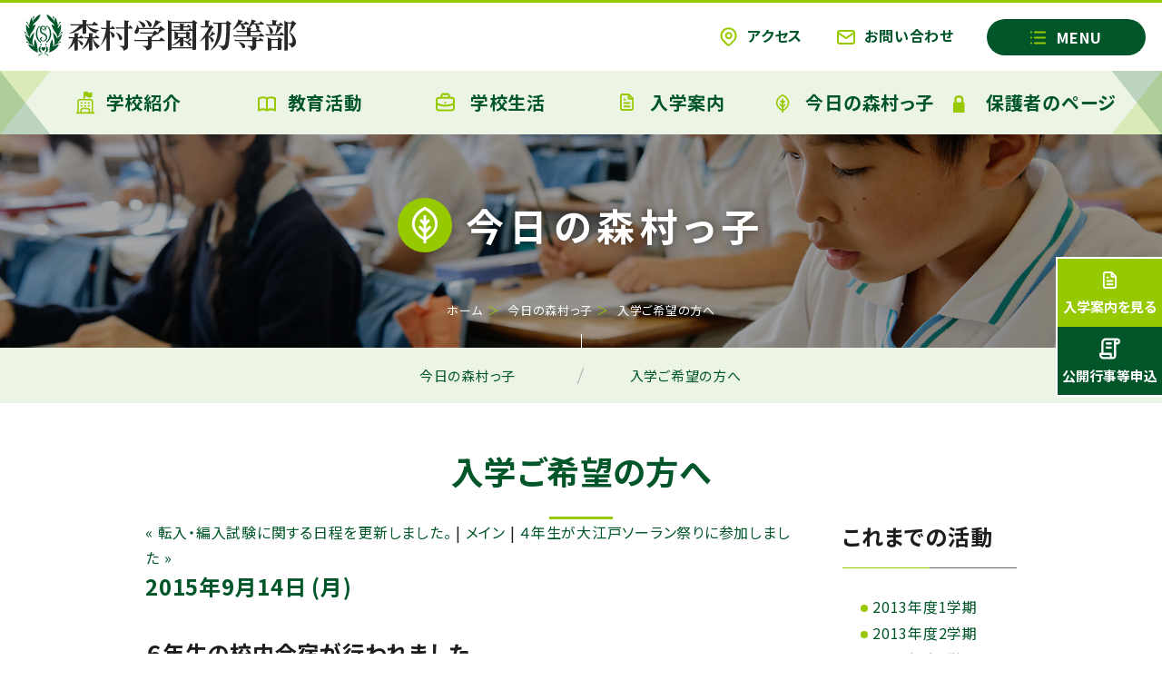

--- FILE ---
content_type: text/html; charset=utf-8
request_url: https://netty.lekumo.biz/morimura_elementary/2015/09/post-39a4.html
body_size: 96233
content:
<!DOCTYPE html>
<html lang="ja">
  <head>
    <meta charset="UTF-8">
    <meta name="viewport" content="width=device-width, initial-scale=1.0">
    <meta name="Description" content="森村学園初等部は神奈川県横浜市緑区にある共学私立校です。">
    <link rel="stylesheet" href="https://www.morimura.ed.jp/assets/css/styles.css">
    <link rel="shortcut icon" href="https://www.morimura.ed.jp/favicon.ico">
    <title>６年生の校内合宿が行われました。｜入学ご希望の方へ｜今日の森村っ子｜森村学園 初等部</title>
    </head>
      <body class="preload" id="blog">
        <div id="root" class="l-root" data-page="introduction" data-menu="hidden" data-pagetop="hidden">
          <!-- Header Start -->
          <!-- include:/morimura_ko/header.inc -->      <header id="js-header" class="l-header">
        <div class="l-header__inner">
          <h1 class="l-header-logo">
            <a href="https://morimura.ed.jp/index.html" class="l-header-logo__link">
              <img src="https://morimura.ed.jp/assets/img/site_id.png"
              alt="森村学園 初等部 公式ホームページ" >
            </a>
          </h1>
          <div class="l-header-utility__wrapper">
            <ul class="l-header-utility__list">
              <li class="l-header-utility__item l-header-utility__item--access">
                <a href="https://morimura.ed.jp/introduction/access.html" class="l-header-utility__link">
                  <svg>
                    <title>アクセス</title>
                      <use xlink:href="https://netty.lekumo.biz/morimura_ko/icons.svg#ic_map"></use>
                    </svg>アクセス
                    </a>
                    </li>
                      <li class="l-header-utility__item l-header-utility__item--contact">
                        <a href="mailto:shotobu@morimura.ed.jp" class="l-header-utility__link">
                          <svg>
                            <title>お問い合わせ</title>
                              <use xlink:href="https://netty.lekumo.biz/morimura_ko/icons.svg#ic_contact"></use>
                            </svg>お問い合わせ
                            </a>
                            </li>
                            </ul>
                              <!-- <a href="tel:045-984-2509" class="l-header-utility__btn l-header-utility__btn--tel">
                              <svg>
                              <use xlink:href="https://netty.lekumo.biz/morimura_ko/icons.svg#ic_phone"></use>
                            </svg>電話する
                            </a> -->
                              <a href="" id="js-trigger-menu" class="l-header-utility__btn l-header-utility__btn--menu">
                                <svg>
                                  <use xlink:href="https://netty.lekumo.biz/morimura_ko/icons.svg#ic_menu"></use>
                                </svg>
                                <span data-visibleText="CLOSE" data-hiddenText="MENU"></span>
                              </a>
                            </div>
                            </div>
                            </header><!-- /include:/morimura_ko/header.inc -->
          <!-- Header End. -->
          <div id="js-smartphone-menu" class="l-smartMenu" data-position="global"></div>
          <!-- Global Navi Start -->
          <!-- include:/morimura_ko/gnav.inc -->      <nav id="js-menu" class="l-menu__wrapper" data-position="global">
        <div class="l-globalNav">
          <ul class="l-menu__list">
            <li class="l-menu__item l-menu__item--about">
              <a href="https://morimura.ed.jp/introduction/index.html" class="l-menu__link">
                <svg>
                  <title>学校紹介</title>
                    <use xlink:href="https://netty.lekumo.biz/morimura_ko/icons.svg#ic_about"></use>
                  </svg>学校紹介
                  </a>
                    <ul class="l-menu__sub__list">
                      <li class="l-menu__sub__item">
                        <a class="l-menu__sub__link__box" href="https://morimura.ed.jp/introduction/index.html">
                          ご挨拶
                        </a>
                      </li>
                      <li class="l-menu__sub__item">
                        <a class="l-menu__sub__link__box" href="https://morimura.ed.jp/introduction/history.html">
                          創立者・沿革
                        </a>
                      </li>
                      <li class="l-menu__sub__item">
                        <a class="l-menu__sub__link__box" href="https://morimura.ed.jp/introduction/access.html">
                          アクセス
                        </a>
                      </li>
                      <li class="l-menu__sub__item">
                        <a class="l-menu__sub__link__box" href="https://morimura.ed.jp/introduction/song.html">
                          校章・校歌
                        </a>
                      </li>
                    </ul>
                  </li>
                    <li class="l-menu__item l-menu__item--education">
                      <a href="https://morimura.ed.jp/education/index.html" class="l-menu__link">
                        <svg>
                          <title>教育活動</title>
                            <use xlink:href="https://netty.lekumo.biz/morimura_ko/icons.svg#ic_education"></use>
                          </svg>教育活動
                          </a>
                            <ul class="l-menu__sub__list">
                              <li class="l-menu__sub__item">
                                <a class="l-menu__sub__link__box" href="https://morimura.ed.jp/education/index.html">
                                  教育目標
                                </a>
                              </li>
                              <li class="l-menu__sub__item">
                                <a class="l-menu__sub__link__box" href="https://morimura.ed.jp/education/curriculum.html">
                                  カリキュラムの特色
                                </a>
                              </li>
                            </ul>
                          </li>
                            
                            <li class="l-menu__item l-menu__item--life">
                              <a href="https://morimura.ed.jp/schoollife/index.html" class="l-menu__link">
                                <svg>
                                  <title>学校生活</title>
                                    <use xlink:href="https://netty.lekumo.biz/morimura_ko/icons.svg#ic_life"></use>
                                  </svg>
                                    学校生活
                                  </a>
                                    <ul class="l-menu__sub__list">
                                      <li class="l-menu__sub__item">
                                        <a class="l-menu__sub__link__box" href="https://morimura.ed.jp/schoollife/index.html">
                                          年間行事
                                        </a>
                                      </li>
                                      <li class="l-menu__sub__item">
                                        <a class="l-menu__sub__link__box" href="https://morimura.ed.jp/schoollife/ongoingactivities.html">
                                          授業風景
                                        </a>
                                      </li>
                                      <li class="l-menu__sub__item">
                                        <a class="l-menu__sub__link__box" href="https://morimura.ed.jp/schoollife/facility.html">
                                          施設案内
                                        </a>
                                      </li>
                                      <li class="l-menu__sub__item">
                                        <a class="l-menu__sub__link__box" href="https://morimura.ed.jp/schoollife/morimura.html">
                                          森村の森
                                        </a>
                                      </li>
                                    </ul>
                                  </li>
                                    <li class="l-menu__item l-menu__item--doc">
                                      <a href="https://morimura.ed.jp/examination/index.html" class="l-menu__link">
                                        <svg>
                                          <title>入学案内</title>
                                            <use xlink:href="https://netty.lekumo.biz/morimura_ko/icons.svg#ic_doc"></use>
                                          </svg>
                                            入学案内
                                          </a>
                                            <ul class="l-menu__sub__list">
                                              <li class="l-menu__sub__item">
                                                <a class="l-menu__sub__link__box" href="https://morimura.ed.jp/examination/index.html">
                                                  入試日程
                                                </a>
                                              </li>
                                              <li class="l-menu__sub__item">
                                                <a class="l-menu__sub__link__box" href="https://morimura.ed.jp/examination/result.html">
                                                  入試結果
                                                </a>
                                              </li>
                                              <li class="l-menu__sub__item">
                                                <a class="l-menu__sub__link__box" href="https://morimura.ed.jp/examination/guide.html">
                                                  転入・編入案内
                                                </a>
                                              </li>
                                              <li class="l-menu__sub__item">
                                                <a class="l-menu__sub__link__box" href="https://morimura.ed.jp/examination/question.html">
                                                  Q&amp;A
                                                </a>
                                              </li>
                                            </ul>
                                          </li>
                                            <li class="l-menu__item l-menu__item--letter">
                                              <a href="https://netty.lekumo.biz/morimura_el_event/" class="l-menu__link">
                                                <svg>
                                                  <title>今日の森村っ子</title>
                                                    <use xlink:href="https://netty.lekumo.biz/morimura_ko/icons.svg#ic_leaf"></use>
                                                  </svg>
                                                    今日の森村っ子
                                                  </a>
                                                    <ul class="l-menu__sub__list">
                                                      <li class="l-menu__sub__item">
                                                        <a class="l-menu__sub__link__box" href="https://netty.lekumo.biz/morimura_el_event/">
                                                          今日の森村っ子
                                                        </a>
                                                      </li>
                                                      <li class="l-menu__sub__item">
                                                        <a class="l-menu__sub__link__box" href="https://netty.lekumo.biz/morimura_elementary/">
                                                          入学ご希望の方へ
                                                        </a>
                                                      </li>
                                                    </ul>
                                                  </li>
                                                    <li class="l-menu__item l-menu__item--letter">
                                                      <a href="https://netty.lekumo.biz/morimura_hogosha/" class="l-menu__link">
                                                        <svg>
                                                          <title>保護者のページ</title>
                                                            <use xlink:href="https://netty.lekumo.biz/morimura_ko/icons.svg#lock"></use>
                                                          </svg>
                                                            保護者のページ
                                                          </a>
                                                          </li>                                                    
                                                            <li class="l-menu__item l-menu__item--letter l-menu__pc_none">
                                                              <a href="#" class="l-menu__link">
                                                                <svg>
                                                                  <title>グループリンク他</title>
                                                                    <use xlink:href="https://netty.lekumo.biz/morimura_ko/icons.svg#ic_leaf"></use>
                                                                  </svg>
                                                                    グループリンク他
                                                                  </a>
                                                                    <ul class="l-menu__sub__list">
                                                                      <li class="l-menu__sub__item">
                                                                        <a class="c-indexMenu__block__link" href="https://www.morimura.ac.jp/group/" target="_blank">学校法人 森村学園<svg><use xlink:href="https://netty.lekumo.biz/morimura_ko/icons.svg#ic_blank"></use></svg></a>
                                                                        </li>
                                                                          <li class="l-menu__sub__item">
                                                                            <a class="c-indexMenu__block__link" href="http://www.morimura.ac.jp/youchien/" target="_blank">森村学園 幼稚園<svg><use xlink:href="https://netty.lekumo.biz/morimura_ko/icons.svg#ic_blank"></use></svg></a>
                                                                            </li>
                                                                              <li class="l-menu__sub__item">
                                                                                <a class="c-indexMenu__block__link" href="https://www.morimura.ac.jp/jsh/" target="_blank">森村学園 中高等部<svg><use xlink:href="https://netty.lekumo.biz/morimura_ko/icons.svg#ic_blank"></use></svg></a>
                                                                                </li>
                                                                                  <li class="l-menu__sub__item">
                                                                                    <a class="c-indexMenu__block__link" href="http://morimura-dosokai.net/" target="_blank">森村学園 同窓会<svg><use xlink:href="https://netty.lekumo.biz/morimura_ko/icons.svg#ic_blank"></use></svg></a>
                                                                                    </li>
                                                                                      <li class="l-menu__sub__item">
                                                                                        <a class="c-indexMenu__block__link" href="https://www.morimura.ac.jp/group/mirai200_donation/" target="_blank">森村市左衛門未来200募金<svg><use xlink:href="https://netty.lekumo.biz/morimura_ko/icons.svg#ic_blank"></use></svg></a>
                                                                                        </li>
                                                                                          <li class="l-menu__sub__item">
                                                                                            <a class="c-indexMenu__block__link" href="https://www.yoshizawa-uni.co.jp/" target="_blank">株式会社ヨシザワ<svg><use xlink:href="https://netty.lekumo.biz/morimura_ko/icons.svg#ic_blank"></use></svg></a>
                                                                                            </li>
                                                                                            </ul>
                                                                                            </li>
                                                                                            </ul>
                                                                                            </div>
                                                                                              
                                                                                              <div id="globalNav--menu-open">
                                                                                                <ul class="l-menu__list">
                                                                                                  <li class="l-menu__item l-menu__item--about">
                                                                                                    <a href="https://morimura.ed.jp/introduction/index.html" class="l-menu__link">
                                                                                                      <svg>
                                                                                                        <title>学校紹介</title>
                                                                                                          <use xlink:href="https://netty.lekumo.biz/morimura_ko/icons.svg#ic_about"></use>
                                                                                                        </svg>学校紹介
                                                                                                        </a>
                                                                                                          <ul class="l-menu__sub__list">
                                                                                                            <li class="l-menu__sub__item">
                                                                                                              <a class="l-menu__sub__link__box" href="https://morimura.ed.jp/introduction/index.html">
                                                                                                                ご挨拶
                                                                                                              </a>
                                                                                                            </li>
                                                                                                            <li class="l-menu__sub__item">
                                                                                                              <a class="l-menu__sub__link__box" href="https://morimura.ed.jp/introduction/history.html">
                                                                                                                創立者・沿革
                                                                                                              </a>
                                                                                                            </li>
                                                                                                            <li class="l-menu__sub__item">
                                                                                                              <a class="l-menu__sub__link__box" href="https://morimura.ed.jp/introduction/access.html">
                                                                                                                アクセス
                                                                                                              </a>
                                                                                                            </li>
                                                                                                            <li class="l-menu__sub__item">
                                                                                                              <a class="l-menu__sub__link__box" href="https://morimura.ed.jp/introduction/song.html">
                                                                                                                校章・校歌
                                                                                                              </a>
                                                                                                            </li>
                                                                                                          </ul>
                                                                                                        </li>
                                                                                                          <li class="l-menu__item l-menu__item--education">
                                                                                                            <a href="https://morimura.ed.jp/education/index.html" class="l-menu__link">
                                                                                                              <svg>
                                                                                                                <title>教育の活動</title>
                                                                                                                  <use xlink:href="https://netty.lekumo.biz/morimura_ko/icons.svg#ic_education"></use>
                                                                                                                </svg>教育活動
                                                                                                                </a>
                                                                                                                  <ul class="l-menu__sub__list">
                                                                                                                    <li class="l-menu__sub__item">
                                                                                                                      <a class="l-menu__sub__link__box" href="https://morimura.ed.jp/education/index.html">
                                                                                                                        教育目標
                                                                                                                      </a>
                                                                                                                    </li>
                                                                                                                    <li class="l-menu__sub__item">
                                                                                                                      <a class="l-menu__sub__link__box" href="https://morimura.ed.jp/education/curriculum.html">
                                                                                                                        カリキュラムの特色
                                                                                                                      </a>
                                                                                                                    </li>
                                                                                                                  </ul>
                                                                                                                </li>
                                                                                                                  
                                                                                                                  <li class="l-menu__item l-menu__item--life">
                                                                                                                    <a href="https://morimura.ed.jp/schoollife/index.html" class="l-menu__link">
                                                                                                                      <svg>
                                                                                                                        <title>学校生活</title>
                                                                                                                          <use xlink:href="https://netty.lekumo.biz/morimura_ko/icons.svg#ic_life"></use>
                                                                                                                        </svg>
                                                                                                                          学校生活
                                                                                                                        </a>
                                                                                                                          <ul class="l-menu__sub__list">
                                                                                                                            <li class="l-menu__sub__item">
                                                                                                                              <a class="l-menu__sub__link__box" href="https://morimura.ed.jp/schoollife/index.html">
                                                                                                                                年間行事
                                                                                                                              </a>
                                                                                                                            </li>
                                                                                                                            <li class="l-menu__sub__item">
                                                                                                                              <a class="l-menu__sub__link__box" href="https://morimura.ed.jp/schoollife/ongoingactivities.html">
                                                                                                                                授業風景
                                                                                                                              </a>
                                                                                                                            </li>
                                                                                                                            <li class="l-menu__sub__item">
                                                                                                                              <a class="l-menu__sub__link__box" href="https://morimura.ed.jp/schoollife/facility.html">
                                                                                                                                施設案内
                                                                                                                              </a>
                                                                                                                            </li>
                                                                                                                            <li class="l-menu__sub__item">
                                                                                                                              <a class="l-menu__sub__link__box" href="https://morimura.ed.jp/schoollife/morimura.html">
                                                                                                                                森村の森
                                                                                                                              </a>
                                                                                                                            </li>
                                                                                                                          </ul>
                                                                                                                        </li>
                                                                                                                          <li class="l-menu__item l-menu__item--doc">
                                                                                                                            <a href="https://morimura.ed.jp/examination/index.html" class="l-menu__link">
                                                                                                                              <svg>
                                                                                                                                <title>入学案内</title>
                                                                                                                                  <use xlink:href="https://netty.lekumo.biz/morimura_ko/icons.svg#ic_doc"></use>
                                                                                                                                </svg>
                                                                                                                                  入学案内
                                                                                                                                </a>
                                                                                                                                  <ul class="l-menu__sub__list">
                                                                                                                                    <li class="l-menu__sub__item">
                                                                                                                                      <a class="l-menu__sub__link__box" href="https://morimura.ed.jp/examination/index.html">
                                                                                                                                        入試日程
                                                                                                                                      </a>
                                                                                                                                    </li>
                                                                                                                                    <li class="l-menu__sub__item">
                                                                                                                                      <a class="l-menu__sub__link__box" href="https://morimura.ed.jp/examination/result.html">
                                                                                                                                        入試結果
                                                                                                                                      </a>
                                                                                                                                    </li>
                                                                                                                                    <li class="l-menu__sub__item">
                                                                                                                                      <a class="l-menu__sub__link__box" href="https://morimura.ed.jp/examination/guide.html">
                                                                                                                                        転入・編入案内
                                                                                                                                      </a>
                                                                                                                                    </li>
                                                                                                                                    <li class="l-menu__sub__item">
                                                                                                                                      <a class="l-menu__sub__link__box" href="https://morimura.ed.jp/examination/question.html">
                                                                                                                                        Q&amp;A
                                                                                                                                      </a>
                                                                                                                                    </li>
                                                                                                                                  </ul>
                                                                                                                                </li>
                                                                                                                                  <li class="l-menu__item l-menu__item--letter">
                                                                                                                                    <a href="https://netty.lekumo.biz/morimura_el_event/" class="l-menu__link">
                                                                                                                                      <svg>
                                                                                                                                        <title>今日の森村っ子</title>
                                                                                                                                          <use xlink:href="https://netty.lekumo.biz/morimura_ko/icons.svg#ic_leaf"></use>
                                                                                                                                        </svg>
                                                                                                                                          今日の森村っ子
                                                                                                                                        </a>
                                                                                                                                          <ul class="l-menu__sub__list">
                                                                                                                                            <li class="l-menu__sub__item">
                                                                                                                                              <a class="l-menu__sub__link__box" href="https://netty.lekumo.biz/morimura_el_event/">
                                                                                                                                                今日の森村っ子
                                                                                                                                              </a>
                                                                                                                                            </li>
                                                                                                                                            <li class="l-menu__sub__item">
                                                                                                                                              <a class="l-menu__sub__link__box" href="https://netty.lekumo.biz/morimura_elementary/">
                                                                                                                                                入学ご希望の方へ
                                                                                                                                              </a>
                                                                                                                                            </li>
                                                                                                                                          </ul>
                                                                                                                                        </li>
                                                                                                                                      <li class="l-menu__item l-menu__item--letter">
              <a href="https://netty.lekumo.biz/morimura_hogosha/" class="l-menu__link">
                <svg>
                  <title>保護者のページ</title>
                  <use xlink:href="https://netty.lekumo.biz/morimura_ko/icons.svg#ic_leaf"></use>
                </svg>
                保護者のページ
              </a>
            </li>                
                                                                                                                                          <li class="l-menu__item l-menu__item--letter l-menu__pc_none">
                                                                                                                                            <a href="#" class="l-menu__link">
                                                                                                                                              <svg>
                                                                                                                                                <title>グループリンク他</title>
                                                                                                                                                  <use xlink:href="https://netty.lekumo.biz/morimura_ko/icons.svg#ic_leaf"></use>
                                                                                                                                                </svg>
                                                                                                                                                  グループリンク他
                                                                                                                                                </a>
                                                                                                                                                  <ul class="l-menu__sub__list">
                                                                                                                                                    <li class="l-menu__sub__item">
                                                                                                                                                      <a class="c-indexMenu__block__link" href="https://www.morimura.ac.jp/group/" target="_blank">学校法人 森村学園<svg><use xlink:href="https://netty.lekumo.biz/morimura_ko/icons.svg#ic_blank"></use></svg></a>
                                                                                                                                                      </li>
                                                                                                                                                        <li class="l-menu__sub__item">
                                                                                                                                                          <a class="c-indexMenu__block__link" href="https://www.morimura.ac.jp/youchien/" target="_blank">森村学園 幼稚園<svg><use xlink:href="https://netty.lekumo.biz/morimura_ko/icons.svg#ic_blank"></use></svg></a>
                                                                                                                                                          </li>
                                                                                                                                                            <li class="l-menu__sub__item">
                                                                                                                                                              <a class="c-indexMenu__block__link" href="https://www.morimura.ac.jp/jsh/" target="_blank">森村学園 中高等部<svg><use xlink:href="https://netty.lekumo.biz/morimura_ko/icons.svg#ic_blank"></use></svg></a>
                                                                                                                                                              </li>
                                                                                                                                                                <li class="l-menu__sub__item">
                                                                                                                                                                  <a class="c-indexMenu__block__link" href="http://morimura-dosokai.net/" target="_blank">森村学園 同窓会<svg><use xlink:href="https://netty.lekumo.biz/morimura_ko/icons.svg#ic_blank"></use></svg></a>
                                                                                                                                                                  </li>
                                                                                                                                                                    <li class="l-menu__sub__item">
                                                                                                                                                                      <a class="c-indexMenu__block__link" href="https://www.morimura.ac.jp/group/mirai200_donation/" target="_blank">森村市左衛門未来200募金<svg><use xlink:href="https://netty.lekumo.biz/morimura_ko/icons.svg#ic_blank"></use></svg></a>
                                                                                                                                                                      </li>
                                                                                                                                                                        <li class="l-menu__sub__item">
                                                                                                                                                                          <a class="c-indexMenu__block__link" href="https://www.yoshizawa-uni.co.jp/" target="_blank">株式会社ヨシザワ<svg><use xlink:href="https://netty.lekumo.biz/morimura_ko/icons.svg#ic_blank"></use></svg></a>
                                                                                                                                                                          </li>
                                                                                                                                                                          </ul>
                                                                                                                                                                          </li>
                                                                                                                                                                          </ul>
                                                                                                                                                                          </div>
                                                                                                                                                                          </nav><!-- /include:/morimura_ko/gnav.inc -->
          <!-- Global Navi End. -->
          <!-- Main Start -->
          <main class="l-main">
            <!-- ここから下層ページコンテンツ -->
            <div class="c-pageHeader">
              <div class="c-pageHeader__inner">
                <div class="c-pageHeader__headline">
                  <i class="c-pageHeader__headline__icon">
                    <img class="icon2" src="https://netty.lekumo.biz/morimura_ko/ic_leaf_white.svg" style="width: 4rem;">
                  </i>
                  <h2 class="c-pageHeader__headline__text">今日の森村っ子</h2>
                  </div>
                  </div>
                    <div class="c-pagination">
                      <a class="c-pagination__item" href="https://www.morimura.ed.jp/">ホーム</a>
                        <a class="c-pagination__item" href="https://netty.lekumo.biz/morimura_el_event/">今日の森村っ子</a>
                          <span class="c-pagination__item c-pagination__item--current">入学ご希望の方へ</span>
                          </div>
                          </div>
                            <div id="js-pageIndex" class="c-pageIndex__wrapper">
                              <div class="c-pageIndex__headline" data-status="hidden">
                                <p class="c-pageIndex__headline__text">今日の森村っ子</p>
                                </div>
                                  <ul class="c-pageIndex__list">
                                    <li class="c-pageIndex__item c-pageIndex__item--current">
                                      <a href="https://netty.lekumo.biz/morimura_el_event/" class="c-pageIndex__link">今日の森村っ子</a>
                                      </li>
                                        <li class="c-pageIndex__item">
                                          <a href="https://netty.lekumo.biz/morimura_elementary/" class="c-pageIndex__link">入学ご希望の方へ</a>
                                          </li>
                                              </ul>
                                              </div>
                                                <article class="l-article">
                                                  
                                                  <section class="l-section">
                                                    <div class="l-container">
                                                      <div class="el-articleHeader">
                                                        <h2 class="el-articleHeader__headline">入学ご希望の方へ</h2>
                                                        </div>
                                                        </div>
                                                          
                                                          <div class="l-container mode-editor">
                                                            <div class="blog-contents">
                                                              <div class="blog-contentsBody">
                                                                <section class="sec">
                                                                  <!-- content nav -->
<p class="content-nav">
	<a href="https://netty.lekumo.biz/morimura_elementary/2015/09/post-98b7.html">&laquo; 転入・編入試験に関する日程を更新しました。</a> |
	<a href="https://netty.lekumo.biz/morimura_elementary/">メイン</a>
	| <a href="https://netty.lekumo.biz/morimura_elementary/2015/09/post-e4fe.html">４年生が大江戸ソーラン祭りに参加しました &raquo;</a>
</p>

<!-- entry -->
	<h2 class="date-header">2015年9月14日 (月)</h2>


<div class="entry" id="entry-56067611">
			<h3 class="entry-header">６年生の校内合宿が行われました。</h3>
	
	<div class="entry-content">
		<div class="entry-body">
			<p>６年生の校内合宿が行われました。その様子を<a href="https://netty.lekumo.biz/morimura_el_event/" title="初等部だより" target="_self">初等部便り</a>に掲載しましたのでご覧下さい。</p>
		</div>
		
		
	</div>
	<div class="entry-footer">
					<p class="entry-footer-info">
				<span class="post-footers">投稿時刻 20:00 </span> <span class="separator">|</span> <a class="permalink" href="https://netty.lekumo.biz/morimura_elementary/2015/09/post-39a4.html">個別ページ</a>
			</p>
		
		<!-- post footer links -->


	</div>
</div>







                                                                </section>
                                                              </div>
                                                              <div class="blog-menu">
                                                                <!-- include:/morimura_elementary/sidebar.inc -->                        <div class="blog-menuHeader">
                          <h3 class="blog-menuHeader__headline">これまでの活動</h3>
                            <ul>
                                                              <li><a href="https://netty.lekumo.biz/morimura_elementary/2013-1/">2013年度1学期</a></li>
                                                              <li><a href="https://netty.lekumo.biz/morimura_elementary/2013-2/">2013年度2学期</a></li>
                                                              <li><a href="https://netty.lekumo.biz/morimura_elementary/2013-3/">2013年度3学期</a></li>
                                                              <li><a href="https://netty.lekumo.biz/morimura_elementary/2014-1/">2014年度1学期</a></li>
                                                              <li><a href="https://netty.lekumo.biz/morimura_elementary/2014-2/">2014年度2学期</a></li>
                                                              <li><a href="https://netty.lekumo.biz/morimura_elementary/2014-3/">2014年度3学期</a></li>
                                                              <li><a href="https://netty.lekumo.biz/morimura_elementary/2015-1/">2015年度1学期</a></li>
                                                              <li><a href="https://netty.lekumo.biz/morimura_elementary/2015-2/">2015年度2学期</a></li>
                                                              <li><a href="https://netty.lekumo.biz/morimura_elementary/2015-3/">2015年度3学期</a></li>
                                                              <li><a href="https://netty.lekumo.biz/morimura_elementary/2016-1/">2016年度1学期</a></li>
                                                              <li><a href="https://netty.lekumo.biz/morimura_elementary/2016-2/">2016年度2学期</a></li>
                                                              <li><a href="https://netty.lekumo.biz/morimura_elementary/2016-3/">2016年度3学期</a></li>
                                                              <li><a href="https://netty.lekumo.biz/morimura_elementary/2017-1/">2017年度1学期</a></li>
                                                              <li><a href="https://netty.lekumo.biz/morimura_elementary/2017-2/">2017年度2学期</a></li>
                                                              <li><a href="https://netty.lekumo.biz/morimura_elementary/2017-3/">2017年度3学期</a></li>
                                                              <li><a href="https://netty.lekumo.biz/morimura_elementary/2018-1/">2018年度1学期</a></li>
                                                              <li><a href="https://netty.lekumo.biz/morimura_elementary/2018-2/">2018年度2学期</a></li>
                                                              <li><a href="https://netty.lekumo.biz/morimura_elementary/2018-3/">2018年度3学期</a></li>
                                                              <li><a href="https://netty.lekumo.biz/morimura_elementary/2019-1/">2019年度1学期</a></li>
                                                              <li><a href="https://netty.lekumo.biz/morimura_elementary/2019-2/">2019年度2学期</a></li>
                                                              <li><a href="https://netty.lekumo.biz/morimura_elementary/2019-3/">2019年度3学期</a></li>
                                                              <li><a href="https://netty.lekumo.biz/morimura_elementary/2020-1/">2020年度1学期</a></li>
                                                              <li><a href="https://netty.lekumo.biz/morimura_elementary/2020-2/">2020年度2学期</a></li>
                                                              <li><a href="https://netty.lekumo.biz/morimura_elementary/2020-3/">2020年度3学期</a></li>
                                                              <li><a href="https://netty.lekumo.biz/morimura_elementary/2021-1/">2021年度1学期</a></li>
                                                              <li><a href="https://netty.lekumo.biz/morimura_elementary/2021-2/">2021年度2学期</a></li>
                                                              <li><a href="https://netty.lekumo.biz/morimura_elementary/2021-3/">2021年度３学期</a></li>
                                                              <li><a href="https://netty.lekumo.biz/morimura_elementary/2022-1/">2022年度1学期</a></li>
                                                              <li><a href="https://netty.lekumo.biz/morimura_elementary/2022-2/">2022年度2学期</a></li>
                                                              <li><a href="https://netty.lekumo.biz/morimura_elementary/2022-3/">2022年度3学期</a></li>
                                                              <li><a href="https://netty.lekumo.biz/morimura_elementary/2023-1/">2023年度1学期</a></li>
                                                              <li><a href="https://netty.lekumo.biz/morimura_elementary/2020_2/">2023年度2学期</a></li>
                                                              <li><a href="https://netty.lekumo.biz/morimura_elementary/3gakki2023/">2023年度3学期</a></li>
                                                              <li><a href="https://netty.lekumo.biz/morimura_elementary/2024-1/">2024年度1学期</a></li>
                                                              <li><a href="https://netty.lekumo.biz/morimura_elementary/2024-2/">2024年度2学期</a></li>
                                                              <li><a href="https://netty.lekumo.biz/morimura_elementary/20243/">2024年度3学期</a></li>
                                                              <li><a href="https://netty.lekumo.biz/morimura_elementary/2025-1/">2025年度１学期</a></li>
                                                              <li><a href="https://netty.lekumo.biz/morimura_elementary/2025-2/">2025年度２学期</a></li>
                              
                            </ul>
                          </div>
<!-- /include:/morimura_elementary/sidebar.inc -->
                                                              </div>
                                                            </div><!-- ./blog-contents -->
                                                          </div><!-- ./l-container -->
                                                        </section>
                                                        </article>
                                                          <!-- ./ ここまで下層ページコンテンツ -->
                                                        </main>
                                                          <!-- Main End. -->
                                                          
                                                          <!-- Footer Start -->
                                                          <!-- include:/morimura_ko/footer.inc --><footer class="l-footer">
  <div class="l-footer__section l-footer__section--sitemap">
    <div class="l-footer__inner">
      <div class="l-footer-sitemap__wrapper">
        <div class="l-footer-sitemap__header">
          <p class="l-footer-sitemap__logo">
            <img
            src="https://morimura.ed.jp/assets/img/footer_site_id.png"
            alt="森村学園 初等部 公式ホームページ"
            >
          </p>
          <a href="#root" id="js-pagetop" class="el-pagetop">PAGE TOP</a>
          </div>
            <div class="l-footer-sitemap__body">
              <!-- Site Index -->
              <div class="c-indexMenu__wrapper">
                <div class="c-indexMenu__block">
                  <h4 class="c-indexMenu__block__headline">学校紹介</h4>
                    <ul class="c-indexMenu__block__list">
                      <li class="c-indexMenu__block__item">
                        <a class="c-indexMenu__block__link" href="https://morimura.ed.jp/introduction/index.html">ご挨拶</a>
                        </li>
                          <li class="c-indexMenu__block__item">
                            <a class="c-indexMenu__block__link" href="https://morimura.ed.jp/introduction/history.html">創立者・沿革</a>
                            </li>
                              <li class="c-indexMenu__block__item">
                                <a class="c-indexMenu__block__link" href="https://morimura.ed.jp/introduction/access.html">アクセス</a>
                                </li>
                                  <li class="c-indexMenu__block__item">
                                    <a class="c-indexMenu__block__link" href="https://morimura.ed.jp/introduction/song.html">校歌・校章</a>
                                    </li>
                                    </ul>
                                    </div>
                                      <div class="c-indexMenu__block">
                                        <h4 class="c-indexMenu__block__headline">教育活動</h4>
                                          <ul class="c-indexMenu__block__list">
                                            <li class="c-indexMenu__block__item">
                                              <a class="c-indexMenu__block__link" href="https://morimura.ed.jp/education/index.html">教育目標</a>
                                              </li>
                                                <li class="c-indexMenu__block__item">
                                                  <a class="c-indexMenu__block__link" href="https://morimura.ed.jp/education/curriculum.html">カリキュラムの特色</a>
                                                  </li>
                                                  </ul>
                                                  </div>
                                                    <div class="c-indexMenu__block">
                                                      <h4 class="c-indexMenu__block__headline">学校生活</h4>
                                                        <ul class="c-indexMenu__block__list">
                                                          <li class="c-indexMenu__block__item">
                                                            <a class="c-indexMenu__block__link" href="https://morimura.ed.jp/schoollife/index.html">年間行事</a>
                                                            </li>
                                                              <li class="c-indexMenu__block__item">
                                                                <a class="c-indexMenu__block__link" href="https://morimura.ed.jp/schoollife/ongoingactivities.html">授業風景</a>
                                                                </li>
                                                                  <li class="c-indexMenu__block__item">
                                                                    <a class="c-indexMenu__block__link" href="https://morimura.ed.jp/schoollife/facility.html">施設案内</a>
                                                                    </li>
                                                                      <li class="c-indexMenu__block__item">
                                                                        <a class="c-indexMenu__block__link" href="https://morimura.ed.jp/schoollife/morimura.html">森村の森</a>
                                                                        </li>
                                                                        </ul>
                                                                        </div>
                                                                          <div class="c-indexMenu__block">
                                                                            <h4 class="c-indexMenu__block__headline">入学案内</h4>
                                                                              <ul class="c-indexMenu__block__list">
                                                                                <li class="c-indexMenu__block__item">
                                                                                  <a class="c-indexMenu__block__link" href="https://morimura.ed.jp/examination/index.html">入試日程</a>
                                                                                  </li>
                                                                                    <li class="c-indexMenu__block__item">
                                                                                      <a class="c-indexMenu__block__link" href="https://morimura.ed.jp/examination/result.html">入試結果</a>
                                                                                      </li>
                                                                                        <li class="c-indexMenu__block__item">
                                                                                          <a class="c-indexMenu__block__link" href="https://morimura.ed.jp/examination/guide.html">転入・編入案内</a>
                                                                                          </li>
                                                                                            <li class="c-indexMenu__block__item">
                                                                                              <a class="c-indexMenu__block__link" href="https://morimura.ed.jp/examination/question.html">Q&amp;A</a>
                                                                                              </li>
                                                                                              </ul>
                                                                                              </div>
                                                                                                <div class="c-indexMenu__block">
                                                                                                  <h4 class="c-indexMenu__block__headline">今日の森村っ子</h4>
                                                                                                    <ul class="c-indexMenu__block__list">
                                                                                                      <li class="c-indexMenu__block__item">
                                                                                                        <a class="c-indexMenu__block__link" href="https://netty.lekumo.biz/morimura_el_event/">今日の森村っ子</a>
                                                                                                        </li>
                                                                                                          <li class="c-indexMenu__block__item">
                                                                                                            <a class="c-indexMenu__block__link" href="https://netty.lekumo.biz/morimura_elementary/">入学ご希望の方へ</a>
                                                                                                            </li>
                                                                                                            </ul>
                                                                                                            </div>
                                                                                                              
                                                                                                              <div class="c-indexMenu__block">
                                                                                                                <h4 class="c-indexMenu__block__headline">保護者のページ</h4>
                                                                                                                  <ul class="c-indexMenu__block__list">
                                                                                                                    <li class="c-indexMenu__block__item">
                                                                                                                      <a class="c-indexMenu__block__link" href="https://netty.lekumo.biz/morimura_hogosha/">保護者のページ</a>
                                                                                                                      </li>
                                                                                                                      </ul>
                                                                                                                      </div>
                                                                                                                        
                                                                                                                        
                                                                                                                        
                                                                                                                        <div class="c-indexMenu__block">
                                                                                                                          <h4 class="c-indexMenu__block__headline">グループリンク他</h4>
                                                                                                                            <ul class="c-indexMenu__block__list">
                                                                                                                              <li class="c-indexMenu__block__item">
                                                                                                                                <a class="c-indexMenu__block__link" href="https://www.morimura.ac.jp/group/" target="_blank">学校法人 森村学園<svg><use xlink:href="https://netty.lekumo.biz/morimura_ko/icons.svg#ic_blank"></use></svg></a>
                                                                                                                                </li>
                                                                                                                                  <li class="c-indexMenu__block__item">
                                                                                                                                    <a class="c-indexMenu__block__link" href="https://www.morimura.ac.jp/youchien/" target="_blank">森村学園 幼稚園<svg><use xlink:href="https://netty.lekumo.biz/morimura_ko/icons.svg#ic_blank"></use></svg></a>
                                                                                                                                    </li>
                                                                                                                                      <li class="c-indexMenu__block__item">
                                                                                                                                        <a class="c-indexMenu__block__link" href="https://www.morimura.ac.jp/jsh/" target="_blank">森村学園 中高等部<svg><use xlink:href="https://netty.lekumo.biz/morimura_ko/icons.svg#ic_blank"></use></svg></a>
                                                                                                                                        </li>
                                                                                                                                          <li class="c-indexMenu__block__item">
                                                                                                                                            <a class="c-indexMenu__block__link" href="http://morimura-dosokai.net/" target="_blank">森村学園 同窓会<svg><use xlink:href="https://netty.lekumo.biz/morimura_ko/icons.svg#ic_blank"></use></svg></a>
                                                                                                                                            </li>
                                                                                                                                              <li class="c-indexMenu__block__item">
                                                                                                                                                <a class="c-indexMenu__block__link" href="https://www.morimura.ac.jp/group/mirai200_donation/" target="_blank">森村市左衛門未来200募金<svg><use xlink:href="https://netty.lekumo.biz/morimura_ko/icons.svg#ic_blank"></use></svg></a>
                                                                                                                                                </li>
                                                                                                                                                  <li class="c-indexMenu__block__item">
                                                                                                                                                    <a class="c-indexMenu__block__link" href="https://www.yoshizawa-uni.co.jp/" target="_blank">株式会社ヨシザワ<svg><use xlink:href="https://netty.lekumo.biz/morimura_ko/icons.svg#ic_blank"></use></svg></a>
                                                                                                                                                    </li>
                                                                                                                                                    </ul>
                                                                                                                                                    </div>
                                                                                                                                                      
                                                                                                                                                      
                                                                                                                                                    </div>
                                                                                                                                                      <!-- ./ Site Index -->
                                                                                                                                                    </div>
                                                                                                                                                    </div>
                                                                                                                                                    </div>
                                                                                                                                                    </div>
                                                                                                                                                      <section class="l-footer__section l-footer__section--links">
                                                                                                                                                        <div class="l-footer__inner">
                                                                                                                                                          <ul class="l-footer-aside__list">
                                                                                                                                                            <!-- <li class="l-footer-aside__item">
                                                                                                                                                            <a href="" class="l-footer-aside__link">ニュース&amp;トピックス</a>
                                                                                                                                                          </li> -->
                                                                                                                                                            <li class="l-footer-aside__item">
                                                                                                                                                              <a href="https://morimura.ed.jp/introduction/access.html" class="l-footer-aside__link">アクセス</a>
                                                                                                                                                              </li>
                                                                                                                                                                <li class="l-footer-aside__item">
                                                                                                                                                                  <a href="https://morimura.ed.jp/sitemap.html" class="l-footer-aside__link">サイトマップ</a>
                                                                                                                                                                  </li>
                                                                                                                                                                    <li class="l-footer-aside__item">
                                                                                                                                                                      <a href="mailto:shotobu@morimura.ed.jp" class="l-footer-aside__link">お問い合わせ</a>
                                                                                                                                                                      </li>
                                                                                                                                                                        <li class="l-footer-aside__item">
                                                                                                                                                                          <a href="https://morimura.ed.jp/privacy.html" class="l-footer-aside__link">プライバシーポリシー</a>
                                                                                                                                                                          </li>
                                                                                                                                                                          </ul>
                                                                                                                                                                          </div>
                                                                                                                                                                          </section>
                                                                                                                                                                            <section class="l-footer__section l-footer__section--copy">
                                                                                                                                                                              <div class="l-footer__inner">
                                                                                                                                                                                <div class="l-footer-copy__group">
                                                                                                                                                                                  <p class="l-footer-copy__address">
                                                                                                                                                                                    森村学園 初等部　〒226-0026 神奈川県横浜市緑区長津田町2695<span>　TEL:045-984-2509</span>
                                                                                                                                                                                  </p>
                                                                                                                                                                                  <a href="tel:045-984-2509" class="l-footer-callme__wrapper">
                                                                                                                                                                                    <dl class="l-footer-callme__body">
                                                                                                                                                                                      <dt class="l-footer-callme__label">
                                                                                                                                                                                        <svg>
                                                                                                                                                                                          <use xlink:href="https://netty.lekumo.biz/morimura_ko/icons.svg#ic_phone"></use>
                                                                                                                                                                                        </svg>電話する
                                                                                                                                                                                      </dt>
                                                                                                                                                                                      <dd class="l-footer-callme__number">TEL:045-984-2509</dd>
                                                                                                                                                                                      </dl>
                                                                                                                                                                                      </a>
                                                                                                                                                                                        <p class="l-footer-copy__copy">
                                                                                                                                                                                          <small>&copy; MORIMURA GAKUEN primary school All Rights Reserved.</small>
                                                                                                                                                                                          </p>
                                                                                                                                                                                          </div>
                                                                                                                                                                                          </div>
                                                                                                                                                                                          </section>
                                                                                                                                                                                          </footer>
                                                                                                                                                                                            <!-- Footer End. -->
                                                                                                                                                                                            <div class="c-floating__bg">
                                                                                                                                                                                              <button id="js-floating-close" class="c-floating__close">閉じる</button>
                                                                                                                                                                                                <div class="c-floating__wrapper">
                                                                                                                                                                                                  <div id="js-append-menu" class="c-floating__block c-floating__block--navi">
                                                                                                                                                                                                    <!-- Global Navi Include -->
                                                                                                                                                                                                  </div>
                                                                                                                                                                                                  <div class="c-floating__block c-floating__block--aside">
                                                                                                                                                                                                    <ul class="c-floating-menu__list">
                                                                                                                                                                                                      <li class="c-floating-menu__item c-floating-menu__item--event">
                                                                                                                                                                                                        <a target="_blank" href="https://mirai-compass.net/usr/morimrge/event/evtIndex.jsf" class="c-floating-menu__btn">
                                                                                                                                                                                                          <svg>
                                                                                                                                                                                                            <use xlink:href="https://netty.lekumo.biz/morimura_ko/icons.svg#ic_paper"></use>
                                                                                                                                                                                                          </svg>公開行事等申込はこちら
                                                                                                                                                                                                        </a>
                                                                                                                                                                                                      </li>
                                                                                                                                                                                                      <li class="c-floating-menu__item c-floating-menu__item--contact">
                                                                                                                                                                                                        <a href="mailto:shotobu@morimura.ed.jp" class="c-floating-menu__btn">
                                                                                                                                                                                                          <svg>
                                                                                                                                                                                                            <use xlink:href="https://netty.lekumo.biz/morimura_ko/icons.svg#ic_contact"></use>
                                                                                                                                                                                                          </svg>メールでのお問い合わせはこちら
                                                                                                                                                                                                        </a>
                                                                                                                                                                                                      </li>
                                                                                                                                                                                                    </ul>
                                                                                                                                                                                                    <dl class="c-floating__segment c-floating__segment--gnavi">
                                                                                                                                                                                                      <dt class="c-floating__segment__headline">
                                                                                                                                                                                                        <svg>
                                                                                                                                                                                                          <use xlink:href="https://netty.lekumo.biz/morimura_ko/icons.svg#ic_help"></use>
                                                                                                                                                                                                        </svg>何かお探しですか？
                                                                                                                                                                                                      </dt>
                                                                                                                                                                                                      <dd class="c-floating__segment__data">
                                                                                                                                                                                                        <form id="js-form" action="https://www.google.co.jp/search" method="get" class="c-form" target="_blank">
                                                                                                                                                                                                          <input class="c-form__input" placeholder="サイト内検索：キーワードを入力" type="text" name="q">
                                                                                                                                                                                                          <input name="sitesearch" value="https://www.morimura.ed.jp/" type="hidden">
                                                                                                                                                                                                          <button class="c-form__button">
                                                                                                                                                                                                            <svg>
                                                                                                                                                                                                              <use xlink:href="https://netty.lekumo.biz/morimura_ko/icons.svg#ic_search"></use>
                                                                                                                                                                                                            </svg>
                                                                                                                                                                                                          </button>
                                                                                                                                                                                                        </form>
                                                                                                                                                                                                      </dd>                                                                                                                                                                                                    </dl>
                                                                                                                                                                                                    <dl class="c-floating__segment c-floating__segment--aside">
                                                                                                                                                                                                      <dt class="c-floating__segment__headline">
                                                                                                                                                                                                        <svg>
                                                                                                                                                                                                          <use xlink:href="https://netty.lekumo.biz/morimura_ko/icons.svg#ic_phone"></use>
                                                                                                                                                                                                        </svg>お電話でのお問い合わせ
                                                                                                                                                                                                      </dt>
                                                                                                                                                                                                      <dd class="c-floating__segment__data">
                                                                                                                                                                                                        <a href="tel:045-984-2509"><p class="c-floating-phone__text"><span>TEL: </span>045-984-2509</p></a>
                                                                                                                                                                                                          </dd>
                                                                                                                                                                                                          </dl>
                                                                                                                                                                                                          </div>
                                                                                                                                                                                                          </div>
                                                                                                                                                                                                          </div>
                                                                                                                                                                                                          
                                                                                                                                                                                                          <div class="c-sticky__wrapper">
                                                                                                                                                                                                            <a target="_blank" href="https://www.morimura.ed.jp/examination/index.html" class="c-sticky__link c-sticky__link--guide">
                                                                                                                                                                                                              <svg>
                                                                                                                                                                                                                <use xlink:href="https://netty.lekumo.biz/morimura_ko/icons.svg#ic_doc"></use>
                                                                                                                                                                                                              </svg>入学案内を見る
                                                                                                                                                                                                            </a>
                                                                                                                                                                                                            <a href="https://mirai-compass.net/usr/morimrge/event/evtIndex.jsf" class="c-sticky__link c-sticky__link--event">
                                                                                                                                                                                                              <svg>
                                                                                                                                                                                                                <use xlink:href="https://netty.lekumo.biz/morimura_ko/icons.svg#ic_paper"></use>
                                                                                                                                                                                                              </svg>公開行事等申込
                                                                                                                                                                                                            </a>
                                                                                                                                                                                                          </div>
                                                                                                                                                                                                          </div>
                                                                                                                                                                                                          <script src="https://morimura.ed.jp/assets/js/main.bundle.js" async></script>
                                                                                                                                                                                                          <script src="https://morimura.ed.jp/assets/js/swiper.min.js" async></script><!-- /include:/morimura_ko/footer.inc -->
                                                        <script type="text/javascript" id="stats-script">
  var done_stats_script = done_stats_script || 0;
  (function() {
    if (done_stats_script) return;
    var extra_happy = Math.floor(1000000000 * Math.random());
    document.write('<img src="https://bb.lekumo.jp/t/stats?blog_id=413559&amp;entry_id=56067611&amp;user_id=302811&amp;page=' + escape(location.href) + '&amp;referrer=' + escape(document.referrer) + '&amp;i=' + extra_happy + '" width="1" height="1" alt="" style="position: absolute; top: 0; left: 0;" />');
  })();
  var _lara_site_id = 909;
  (function() {
    if (done_stats_script) return;
    var ra = document.createElement('script'); ra.type = 'text/javascript'; ra.async = true;
    ra.src = 'https://analytics.lekumo.jp/ranking.js';
    var s = document.getElementById('stats-script'); s.parentNode.insertBefore(ra, s);
  })();

  done_stats_script++;
</script>

<script>
  var _lbbSwitchViewInfo = {
    baseURL: 'https://netty.lekumo.biz/morimura_elementary/',
    title: 'スマートフォン表示に切り替え'
  };
</script>
<script type="text/javascript" src="/.shared/themes/common/switch-view.js"></script>

</body>
                                                        </html>

--- FILE ---
content_type: text/css
request_url: https://www.morimura.ed.jp/assets/css/styles.css
body_size: 146816
content:
@charset "UTF-8";
/*!
 * ress.css 窶｢ v2.0.4
 * MIT License
 * github.com/filipelinhares/ress
 */
@import url("https://fonts.googleapis.com/css2?family=Noto+Sans+JP:wght@400;700;900&display=swap");
html {
  -webkit-box-sizing: border-box;
  box-sizing: border-box;
  -webkit-text-size-adjust: 100%;
  word-break: normal;
  -moz-tab-size: 4;
  -o-tab-size: 4;
  tab-size: 4; }

*, :after, :before {
  background-repeat: no-repeat;
  -webkit-box-sizing: inherit;
  box-sizing: inherit; }

:after, :before {
  text-decoration: inherit;
  vertical-align: inherit; }

* {
  padding: 0;
  margin: 0; }

hr {
  overflow: visible;
  height: 0; }

details, main {
  display: block; }

summary {
  display: list-item; }

small {
  font-size: 80%; }

[hidden] {
  display: none; }

abbr[title] {
  border-bottom: none;
  text-decoration: underline;
  -webkit-text-decoration: underline dotted;
  text-decoration: underline dotted; }

a {
  background-color: transparent; }

a:active, a:hover {
  outline-width: 0; }

code, kbd, pre, samp {
  font-family: monospace,monospace; }

pre {
  font-size: 1em; }

b, strong {
  font-weight: bolder; }

sub, sup {
  font-size: 75%;
  line-height: 0;
  position: relative;
  vertical-align: baseline; }

sub {
  bottom: -.25em; }

sup {
  top: -.5em; }

input {
  border-radius: 0; }

[disabled] {
  cursor: default; }

[type=number]::-webkit-inner-spin-button, [type=number]::-webkit-outer-spin-button {
  height: auto; }

[type=search] {
  -webkit-appearance: textfield;
  outline-offset: -2px; }

[type=search]::-webkit-search-decoration {
  -webkit-appearance: none; }

textarea {
  overflow: auto;
  resize: vertical; }

button, input, optgroup, select, textarea {
  font: inherit; }

optgroup {
  font-weight: 700; }

button {
  overflow: visible; }

button, select {
  text-transform: none; }

[role=button], [type=button], [type=reset], [type=submit], button {
  cursor: pointer;
  color: inherit; }

[type=button]::-moz-focus-inner, [type=reset]::-moz-focus-inner, [type=submit]::-moz-focus-inner, button::-moz-focus-inner {
  border-style: none;
  padding: 0; }

[type=button]::-moz-focus-inner, [type=reset]::-moz-focus-inner, [type=submit]::-moz-focus-inner, button:-moz-focusring {
  outline: 1px dotted ButtonText; }

[type=reset], [type=submit], button, html [type=button] {
  -webkit-appearance: button; }

button, input, select, textarea {
  background-color: transparent;
  border-style: none; }

select {
  -moz-appearance: none;
  -webkit-appearance: none; }

select::-ms-expand {
  display: none; }

select::-ms-value {
  color: currentColor; }

legend {
  border: 0;
  color: inherit;
  display: table;
  white-space: normal;
  max-width: 100%; }

::-webkit-file-upload-button {
  -webkit-appearance: button;
  color: inherit;
  font: inherit; }

img {
  border-style: none; }

progress {
  vertical-align: baseline; }

svg:not([fill]) {
  fill: currentColor; }

@media screen {
  [hidden~=screen] {
    display: inherit; }
  [hidden~=screen]:not(:active):not(:focus):not(:target) {
    position: absolute !important;
    clip: rect(0 0 0 0) !important; } }

[aria-busy=true] {
  cursor: progress; }

[aria-controls] {
  cursor: pointer; }

[aria-disabled] {
  cursor: default; }

/**
 * @ Color
 */
/**
 * @ Font
 */
/**
 * @ Layout
 */
/**
 * @ Breack Points
 */
/**
 * @ Color
 */
/**
 * @ Font
 */
/**
 * @ Layout
 */
/**
 * @ Breack Points
 */
/**
 * @ トラッキング値の指定
 * params: $tr : photoshop等で指定しているトラッキング値
 */
/**
 * @ 行送り値の指定
 * params: $fontsize : photoshop等で指定しているフォントサイズ
 * params: $to : photoshop等で指定している行送りの数値
 */
/**
 * @ Media Query
 * params: $breakpoint : 状態・キーで指定（_var.scss参照）
 * params: $type       : ( max or min ) -width:
*/
/**
 * @ Media Query Range
 * params: $min : $breakpoints min-width key
 * params: $breakpoints max-width key
 */
/**
 * @ Media Query Ratio
 * params: $ratio : ratio値を入力（デフォルト 2dppx）
 */
/**
 * @ Ribbon
 * params: $breakpoint : 状態・キーで指定（_var.scss参照）
 * params: $type       : ( max or min ) -width:
*/
/**
 * @ Placeholder
 * params: $color
*/
/**
 * @ Color
 */
/**
 * @ Font
 */
/**
 * @ Layout
 */
/**
 * @ Breack Points
 */
/**
 * @ Base Font Size(px) ※remに変換
 */
/**
 * @ Base Text Color
 */
/**
 * @ Base Link Color
 */
html {
  font-size: calc( 100vw / ( 96.0 / 2 ));
  scroll-behavior: smooth; }
  @media screen and (min-width: 768px) {
    html {
      font-size: 62.5%; } }

body {
  width: 100%;
  height: 100%;
  text-align: center;
  font-size: 1.5rem;
  font-weight: 500;
  color: #1d1d1d;
  font-display: swap;
  line-height: 1.66667;
  letter-spacing: 0.05em;
  font-family: 'Noto Sans JP', 'ヒラギノ角ゴ ProN', 'Hiragino Kaku Gothic ProN', 'メイリオ', Meiryo, 'ＭＳ Ｐゴシック', 'MS PGothic', sans-serif;
  -webkit-font-feature-settings: "palt";
  font-feature-settings: "palt";
  -webkit-text-size-adjust: 100%; }
  @media all and (-ms-high-contrast: none) {
    body {
      font-family: "メイリオ",Meiryo,"游ゴシック",YuGothic,"ヒラギノ角ゴ Pro W3","Hiragino Kaku Gothic Pro","ＭＳ Ｐゴシック","MS PGothic",sans-serif; } }
  @media screen and (min-width: 768px) {
    body {
      min-width: calc(1200px + 6.0rem); } }

.preload * {
  -webkit-transition: none !important;
  -moz-transition: none !important;
  -ms-transition: none !important;
  -o-transition: none !important;
  transition: none !important; }

a {
  text-decoration: none;
  -webkit-transition: .3s all ease;
  -o-transition: .3s all ease;
  transition: .3s all ease; }
  a:link {
    color: #005629; }
  a:visited {
    color: #005629; }
  a:active {
    color: #00bc5a; }
  a:hover {
    color: #00bc5a; }

ul {
  list-style-type: none; }

img {
  max-width: 100%;
  height: auto;
  vertical-align: top; }

/**
 * @ Color
 */
/**
 * @ Font
 */
/**
 * @ Layout
 */
/**
 * @ Breack Points
 */
/**
 * @ Color
 */
/**
 * @ Font
 */
/**
 * @ Layout
 */
/**
 * @ Breack Points
 */
/**
 * @ トラッキング値の指定
 * params: $tr : photoshop等で指定しているトラッキング値
 */
/**
 * @ 行送り値の指定
 * params: $fontsize : photoshop等で指定しているフォントサイズ
 * params: $to : photoshop等で指定している行送りの数値
 */
/**
 * @ Media Query
 * params: $breakpoint : 状態・キーで指定（_var.scss参照）
 * params: $type       : ( max or min ) -width:
*/
/**
 * @ Media Query Range
 * params: $min : $breakpoints min-width key
 * params: $breakpoints max-width key
 */
/**
 * @ Media Query Ratio
 * params: $ratio : ratio値を入力（デフォルト 2dppx）
 */
/**
 * @ Ribbon
 * params: $breakpoint : 状態・キーで指定（_var.scss参照）
 * params: $type       : ( max or min ) -width:
*/
/**
 * @ Placeholder
 * params: $color
*/
@media screen and (max-width: 767px) {
  .l-header .l-header__inner {
    display: -webkit-box;
    display: -ms-flexbox;
    display: flex;
    -webkit-box-pack: justify;
    -ms-flex-pack: justify;
    justify-content: space-between;
    -webkit-box-align: center;
    -ms-flex-align: center;
    align-items: center; }
  .l-header .l-header-logo {
    padding: 0 calc(8.333333333% / 2);
    text-align: left;
    font-size: 0;
    width: calc( 100% - 31.25%); }
    .l-header .l-header-logo img {
      max-width: inherit;
      width: 100%;
      height: auto; }
  .l-header .l-header-utility__wrapper {
    display: -webkit-box;
    display: -ms-flexbox;
    display: flex;
    width: 20%;
    border-left: 1px solid #dfdfdf; }
  .l-header .l-header-utility__item--access {
    display: none; }
  .l-header .l-header-utility__item--contact {
    display: none; }
  .l-header .l-header-utility__btn {
    width: 100%;
    fotn-size: 1.5rem;
    font-weight: bold;
    letter-spacing: 0em;
    padding: 1.0rem 0 .8rem; }
    .l-header .l-header-utility__btn svg {
      margin-bottom: 0.3rem; }
    .l-header .l-header-utility__btn--tel {
      fotn-size: 1.5rem;
      font-weight: bold;
      color: #005629; }
      .l-header .l-header-utility__btn--tel svg {
        width: 2.6rem;
        height: 2.8rem;
        fill: #97C900;
        display: block;
        margin: 0 auto; }
    .l-header .l-header-utility__btn--menu {
      background: #005629;
      color: #fff; }
      .l-header .l-header-utility__btn--menu svg {
        width: 2.8rem;
        height: 2.8rem;
        fill: #97C900;
        display: block;
        margin: 0 auto; }
        [data-menu="visible"] .l-header .l-header-utility__btn--menu svg {
          display: none; }
      .l-header .l-header-utility__btn--menu span {
        display: block; }
        .l-header .l-header-utility__btn--menu span::before {
          display: block;
          content: attr(data-hiddenText); } }
        @media screen and (max-width: 767px) and (max-width: 767px) {
          [data-menu="visible"] .l-header .l-header-utility__btn--menu span::before {
            content: attr(data-visibleText); } }
    @media screen and (max-width: 767px) and (max-width: 767px) {
      [data-menu="visible"] .l-header .l-header-utility__btn--menu {
        background: #eceee6;
        color: #005629; }
        [data-menu="visible"] .l-header .l-header-utility__btn--menu::before {
          content: "×";
          width: 2.8rem;
          height: 2.8rem;
          display: block;
          margin: 0 auto;
          color: #005629;
          font-size: 3.2rem;
          font-weight: normal;
          line-height: 2.8rem; } }

@media screen and (min-width: 768px) {
  .l-header {
    border-top: 3px solid #97C900;
    padding: 1.3rem 1.8rem 1.2rem 2.7rem; }
    .l-header .l-header__inner {
      display: -webkit-box;
      display: -ms-flexbox;
      display: flex;
      -webkit-box-pack: justify;
      -ms-flex-pack: justify;
      justify-content: space-between;
      -webkit-box-align: center;
      -ms-flex-align: center;
      align-items: center; }
    .l-header .l-header-utility__wrapper {
      display: -webkit-box;
      display: -ms-flexbox;
      display: flex;
      -webkit-box-pack: start;
      -ms-flex-pack: start;
      justify-content: flex-start;
      -webkit-box-align: center;
      -ms-flex-align: center;
      align-items: center; }
    .l-header .l-header-utility__list {
      display: -webkit-box;
      display: -ms-flexbox;
      display: flex;
      -webkit-box-pack: start;
      -ms-flex-pack: start;
      justify-content: flex-start;
      margin-right: 3.6rem; }
    .l-header .l-header-utility__item:not(:last-child) {
      margin-right: 3.8rem; }
    .l-header .l-header-utility__item svg {
      fill: #97C900;
      display: inline-block;
      vertical-align: middle;
      position: relative;
      top: -.1rem;
      margin-right: 1.0rem; }
    .l-header .l-header-utility__item--access svg {
      width: 2.1rem;
      height: 2.9rem; }
    .l-header .l-header-utility__item--contact svg {
      width: 2.0rem;
      height: 2.0rem; }
    .l-header .l-header-utility__link, .l-header .l-header-utility__link__box {
      font-weight: bold;
      font-size: 1.6rem;
      letter-spacing: 0.05em; }
    .l-header .l-header-utility__btn {
      background: #005629;
      width: 17.5rem;
      height: 4.0rem;
      display: -webkit-box;
      display: -ms-flexbox;
      display: flex;
      -webkit-box-pack: center;
      -ms-flex-pack: center;
      justify-content: center;
      -webkit-box-align: center;
      -ms-flex-align: center;
      align-items: center;
      color: #fff;
      border-radius: 2.0rem;
      font-size: 1.6rem;
      font-weight: bold;
      letter-spacing: 0.05em; }
      .l-header .l-header-utility__btn:hover {
        background: #007035; }
      .l-header .l-header-utility__btn:link, .l-header .l-header-utility__btn:visited {
        color: #fff; }
      .l-header .l-header-utility__btn--tel {
        display: -webkit-box;
        display: -ms-flexbox;
        display: flex; } }
      @media screen and (min-width: 768px) and (min-width: 768px) {
        .l-header .l-header-utility__btn--tel {
          display: none; } }

@media screen and (min-width: 768px) {
      .l-header .l-header-utility__btn--menu {
        display: none; } }
      @media screen and (min-width: 768px) and (min-width: 768px) {
        .l-header .l-header-utility__btn--menu {
          display: -webkit-box;
          display: -ms-flexbox;
          display: flex; } }

@media screen and (min-width: 768px) {
        .l-header .l-header-utility__btn--menu span::before {
          content: attr(data-hiddenText); }
        .l-header .l-header-utility__btn--menu svg {
          width: 1.7rem;
          height: 1.7rem;
          display: inline-block;
          vertical-align: middle;
          margin-right: 1.2rem;
          fill: #97C900; } }

[data-menu="hidden"] .l-smartMenu {
  display: none; }

@media screen and (max-width: 767px) {
  [data-menu="visible"] .l-smartMenu {
    display: block;
    position: absolute;
    left: 0;
    z-index: 500;
    width: 100%;
    background: #eceee6;
    padding: 1.0rem; } }

@media screen and (min-width: 768px) {
  .l-smartMenu {
    display: none; } }

@media screen and (max-width: 767px) {
  .l-menu__wrapper[data-position="global"] {
    display: none; } }

@media screen and (min-width: 768px) {
  .l-menu__wrapper[data-position="global"] {
    z-index: 999;
    background: #ebf4e5;
    position: relative; }
    .l-menu__wrapper[data-position="global"]::before, .l-menu__wrapper[data-position="global"]::after {
      content: '';
      width: 5.6rem;
      height: 7.0rem;
      display: block;
      background: url(../img/globalNavi_bg.png) no-repeat 0 0/cover;
      position: absolute;
      top: 0; } }
    @media screen and (min-width: 768px) and (resolution: 2dppx) {
      .l-menu__wrapper[data-position="global"]::before, .l-menu__wrapper[data-position="global"]::after {
        background: url(../img/globalNavi_bg@2x.png) no-repeat 0 0/cover; } }

@media screen and (min-width: 768px) {
    .l-menu__wrapper[data-position="global"]::before {
      left: 0; }
    .l-menu__wrapper[data-position="global"]::after {
      right: 0;
      -webkit-transform: scale(-1, -1);
      -ms-transform: scale(-1, -1);
      transform: scale(-1, -1); }
    .l-menu__wrapper[data-position="global"] .l-menu__list {
      display: -webkit-box;
      display: -ms-flexbox;
      display: flex;
      width: 1200px;
      margin: 0 auto; }
    .l-menu__wrapper[data-position="global"] .l-menu__item {
      width: calc( 100% / 5); }
      .l-menu__wrapper[data-position="global"] .l-menu__item svg {
        display: inline-block;
        vertical-align: middle;
        margin-right: 1rem;
        fill: #97C900;
        width: 2.0rem;
        height: 2.0rem;
        position: relative;
        top: -.1rem; }
      .l-menu__wrapper[data-position="global"] .l-menu__item--about svg {
        width: 2.6rem;
        height: 3.2rem;
        top: -.3rem; }
      .l-menu__wrapper[data-position="global"] .l-menu__item--education svg {
        width: 2.6rem;
        height: 2.1rem; }
      .l-menu__wrapper[data-position="global"] .l-menu__item--env svg {
        width: 2.3rem;
        height: 2.3rem;
        top: -.3rem; }
      .l-menu__wrapper[data-position="global"] .l-menu__item--life svg {
        width: 2.3rem;
        height: 2.1rem;
        top: -.3rem; }
      .l-menu__wrapper[data-position="global"] .l-menu__item--doc svg {
        width: 1.9rem;
        height: 2.3rem;
        top: -.3rem; }
      .l-menu__wrapper[data-position="global"] .l-menu__item--letter svg {
        width: 2.0rem;
        height: 2.0rem;
        top: -.2rem; }
    .l-menu__wrapper[data-position="global"] .l-menu__link {
      display: block;
      font-size: 2.0rem;
      font-weight: bold;
      color: #005629;
      line-height: 7.0rem; }
    .l-menu__wrapper[data-position="global"] .l-menu__link__box {
      display: block;
      font-size: 2.0rem;
      font-weight: bold;
      color: #005629;
      line-height: 7.0rem; }
    .l-menu__wrapper[data-position="global"] .l-menu__pc_none {
      display: none; }
    .l-menu__wrapper[data-position="global"] .pc_none {
      display: none; }
  .l-menu__wrapper .l-globalNav {
    width: 100%;
    margin: 0 auto;
    padding: 0 30px;
    -webkit-box-sizing: border-box;
    box-sizing: border-box; }
    .l-menu__wrapper .l-globalNav * {
      transition: .15s linear;
      -webkit-transition: .15s linear;
      -moz-transition: .15s linear;
      -o-transition: .15s linear;
      -ms-transition: .15s linear; }
    .l-menu__wrapper .l-globalNav ul li {
      position: relative;
      width: 20%;
      float: left; }
      .l-menu__wrapper .l-globalNav ul li a {
        display: block;
        /* background-color: #52d3ff; */
        text-align: center;
        text-decoration: none;
        /* padding: 15px 0; */ }
      .l-menu__wrapper .l-globalNav ul li:hover a {
        background-color: #ebf4e5; }
      .l-menu__wrapper .l-globalNav ul li ul {
        position: absolute;
        top: 100%;
        width: 100%;
        visibility: hidden;
        opacity: 0;
        -ms-filter: "alpha( opacity=0 )";
        filter: alpha(opacity=0); }
      .l-menu__wrapper .l-globalNav ul li:hover ul {
        visibility: visible;
        opacity: 100;
        -ms-filter: "alpha( opacity=100 )";
        filter: alpha(opacity=100); }
      .l-menu__wrapper .l-globalNav ul li ul li {
        float: none;
        width: 100%; }
        .l-menu__wrapper .l-globalNav ul li ul li a {
          display: block;
          margin-top: 1px; }
      .l-menu__wrapper .l-globalNav ul li:hover ul li a {
        background-color: #ebf4e5; }
        .l-menu__wrapper .l-globalNav ul li:hover ul li a:hover {
          background-color: #ebf4e5; }
  .l-menu__wrapper #globalNav--menu-open {
    display: none; }
  .l-menu__wrapper .l-menu__sub__link__box {
    padding: 15px 0; }
  .l-menu__wrapper[data-position="floating"] .pc_none {
    display: block; }
  .l-menu__wrapper[data-position="floating"] .icon {
    display: none; }
  .l-menu__wrapper[data-position="floating"] a {
    color: #fff; }
  .l-menu__wrapper[data-position="floating"] svg {
    display: none; }
  .l-menu__wrapper[data-position="floating"] .l-globalNav {
    display: none; }
  .l-menu__wrapper[data-position="floating"] #globalNav--menu-open {
    display: none; }
    [data-menu="visible"] .l-menu__wrapper[data-position="floating"] #globalNav--menu-open {
      display: block; }
  .l-menu__wrapper[data-position="floating"] .l-menu__item:not(:last-child) {
    margin-bottom: 2.5rem; }
  .l-menu__wrapper[data-position="floating"] .l-menu__link, .l-menu__wrapper[data-position="floating"] .l-menu__link__box {
    display: block;
    font-size: 2.2rem;
    position: relative; }
    .l-menu__wrapper[data-position="floating"] .l-menu__link::after, .l-menu__wrapper[data-position="floating"] .l-menu__link__box::after {
      margin-left: 2.0rem;
      font-size: 2.2rem;
      font-weight: normal;
      line-height: 1; }
    .l-menu__wrapper[data-position="floating"] .l-menu__link[data-submenu="hidden"]::after, .l-menu__wrapper[data-position="floating"] .l-menu__link__box[data-submenu="hidden"]::after {
      content: '+'; }
    .l-menu__wrapper[data-position="floating"] .l-menu__link[data-submenu="visible"]::after, .l-menu__wrapper[data-position="floating"] .l-menu__link__box[data-submenu="visible"]::after {
      content: '-'; }
    .l-menu__wrapper[data-position="floating"] .l-menu__link[data-submenu="visible"] + .l-menu__sub__list, .l-menu__wrapper[data-position="floating"] .l-menu__link__box[data-submenu="visible"] + .l-menu__sub__list {
      opacity: 1;
      visibility: visible;
      height: auto; }
  .l-menu__wrapper[data-position="floating"] .l-menu__sub__list {
    padding-left: 2.8rem;
    margin-top: 1rem;
    visibility: hidden;
    opacity: 0;
    height: 0;
    -webkit-transition: .3s opacity ease, .3s visibility ease;
    -o-transition: .3s opacity ease, .3s visibility ease;
    transition: .3s opacity ease, .3s visibility ease; }
  .l-menu__wrapper[data-position="floating"] .l-menu__sub__item:not(:last-child) {
    margin-bottom: .5rem; }
  .l-menu__wrapper[data-position="floating"] .l-menu__sub__link, .l-menu__wrapper[data-position="floating"] .l-menu__sub__link__box {
    font-size: 1.6rem; }
    .l-menu__wrapper[data-position="floating"] .l-menu__sub__link::before, .l-menu__wrapper[data-position="floating"] .l-menu__sub__link__box::before {
      content: '＞';
      color: #97C900; } }

.l-article {
  margin: 5.0rem 20px; }
  @media screen and (min-width: 768px) {
    .l-article {
      margin: 5.0rem 16.0rem 0; } }
  #root:not([data-page="home"]) .l-article {
    margin-bottom: 12.0rem; }

.l-section {
  text-align: center;
  position: relative; }

.l-container {
  position: relative;
  text-align: left;
  line-height: 1.8em;
  font-size: 14px; }
  @media screen and (min-width: 768px) {
    .l-container {
      font-size: 16px;
      margin: 0 auto; } }
  @media screen and (min-width: 1280px) {
    .l-container {
      width: 1200px;
      margin: 0 auto; }
      .l-article .l-container {
        width: 100%; } }
  @media screen and (min-width: 1200px) {
    .l-container {
      max-width: 1200px; } }

.l-column {
  display: -webkit-box;
  display: -ms-flexbox;
  display: flex;
  -webkit-box-pack: justify;
  -ms-flex-pack: justify;
  justify-content: space-between;
  -ms-flex-wrap: wrap;
  flex-wrap: wrap; }
  .l-column + .l-column {
    margin-top: 3.5rem; }
  .l-column__block {
    width: 100%; }
    @media screen and (min-width: 768px) {
      .l-column__block {
        width: calc( ( 100% - 3.0rem ) / 2); } }
  @media screen and (min-width: 768px) {
    .l-column[data-pc="2"] .l-column__block {
      width: calc( ( 100% - 4.0rem ) / 2); } }
  @media screen and (min-width: 768px) {
    .l-column[data-pc="3"] .l-column__block {
      width: calc( ( 100% - 6.0rem ) / 3); } }
  @media screen and (min-width: 768px) {
    .l-column[data-pc="4"] .l-column__block {
      width: calc( ( 100% - 8.0rem ) / 4); } }
  @media screen and (max-width: 767px) {
    .l-column[data-sp="1"] {
      -ms-flex-wrap: wrap;
      flex-wrap: wrap; }
      .l-column[data-sp="1"] .l-column__block {
        width: 100%; } }
  @media screen and (max-width: 767px) {
    .l-column[data-sp="2"] {
      -ms-flex-wrap: wrap;
      flex-wrap: wrap; }
      .l-column[data-sp="2"] .l-column__block {
        width: calc( ( 100% - 4.0rem ) / 2); } }
  @media screen and (max-width: 767px) {
    .l-column[data-sp="3"] {
      -ms-flex-wrap: wrap;
      flex-wrap: wrap;
      -webkit-box-pack: start;
      -ms-flex-pack: start;
      justify-content: flex-start; }
      .l-column[data-sp="3"] .l-column__block {
        width: calc( ( 100% - 4.0rem ) / 3); }
        .l-column[data-sp="3"] .l-column__block:not(:nth-child(3n)) {
          margin-right: 2rem; } }

.l-footer__section--sitemap {
  background: #ebf4e5;
  padding: 2.3rem .5rem .5rem; }
  @media screen and (min-width: 768px) {
    .l-footer__section--sitemap {
      padding: 4.0rem 0 4.8rem; } }

.l-footer__section--links {
  background: #f8f8f8;
  padding: .5rem; }
  @media screen and (min-width: 768px) {
    .l-footer__section--links {
      background: #f5f5f5;
      padding: 1.5rem 0; } }

.l-footer__section--copy {
  padding: 1.8rem 0 8.0rem;
  text-align: center; }
  @media screen and (min-width: 768px) {
    .l-footer__section--copy {
      padding: 2.7rem 0; } }

@media screen and (min-width: 768px) {
  .l-footer__inner {
    width: 1200px;
    margin: 0 auto;
    position: relative;
    text-align: left; } }

.l-footer-sitemap__header {
  text-align: center;
  position: relative;
  text-align: left; }
  @media screen and (max-width: 767px) {
    .l-footer-sitemap__header {
      padding-left: 2rem; } }
  @media screen and (min-width: 768px) {
    .l-footer-sitemap__header {
      text-align: center; } }
  [data-position="global"] .l-footer-sitemap__header {
    display: none; }

@media screen and (max-width: 767px) {
  .l-footer-sitemap__logo {
    width: 48.333333333%;
    height: auto;
    position: relative;
    top: .4rem; }
    .l-footer-sitemap__logo img {
      max-width: inherit;
      width: 100%;
      height: auto; } }

@media screen and (max-width: 767px) {
  .l-footer-sitemap__body {
    margin: 2.8rem 0 0 0; } }

@media screen and (min-width: 768px) {
  .l-footer-sitemap__body {
    margin: 3rem 0 0 0; } }

.l-footer-aside__list {
  display: -webkit-box;
  display: -ms-flexbox;
  display: flex;
  -webkit-box-pack: start;
  -ms-flex-pack: start;
  justify-content: flex-start;
  -ms-flex-wrap: wrap;
  flex-wrap: wrap;
  -webkit-box-align: center;
  -ms-flex-align: center;
  align-items: center; }
  @media screen and (min-width: 768px) {
    .l-footer-aside__list {
      -webkit-box-pack: center;
      -ms-flex-pack: center;
      justify-content: center; } }

@media screen and (max-width: 767px) {
  .l-footer-aside__item {
    width: 50%; }
    .l-footer-aside__item--fullLength {
      width: 100%;
      border-right: none; } }

@media screen and (min-width: 768px) {
  .l-footer-aside__item {
    position: relative; }
    .l-footer-aside__item:not(:last-child) {
      margin-right: 4rem; }
      .l-footer-aside__item:not(:last-child)::after {
        content: '';
        width: 1px;
        height: 1.3rem;
        background: #333333;
        display: block;
        position: absolute;
        right: -2.0rem;
        top: 50%;
        -webkit-transform: translateY(-50%);
        -ms-transform: translateY(-50%);
        transform: translateY(-50%); } }

@media screen and (max-width: 767px) {
  .l-footer-aside__item--banner {
    width: 50%; }
    .l-footer-aside__item--banner--fullLength {
      width: 100%;
      border-right: none; } }

@media screen and (min-width: 768px) {
  .l-footer-aside__item--banner {
    position: relative;
    margin: 0 10px 20px 30px; }
    .l-footer-aside__item--banner::after {
      content: '';
      width: 1px;
      height: 1.3rem;
      background: #333333;
      display: block;
      position: absolute;
      right: -2.0rem;
      top: 50%;
      -webkit-transform: translateY(-50%);
      -ms-transform: translateY(-50%);
      transform: translateY(-50%); }
    .l-footer-aside__item--banner.break::after {
      background: #ffffff; } }

.l-footer-aside__link, .l-footer-aside__link__box {
  font-size: 2.0rem;
  color: #333333; }
  @media screen and (max-width: 767px) {
    .l-footer-aside__link, .l-footer-aside__link__box {
      padding: 1.0rem 1.5rem;
      display: block;
      background: #fff;
      text-align: left; } }
  @media screen and (min-width: 768px) {
    .l-footer-aside__link, .l-footer-aside__link__box {
      font-size: 1.3rem; } }
  .l-footer-aside__link:link, .l-footer-aside__link:visited, .l-footer-aside__link__box:link, .l-footer-aside__link__box:visited {
    color: #333; }

.l-footer-callme__wrapper {
  display: block;
  margin: .5rem 2.0rem 0; }
  @media screen and (min-width: 768px) {
    .l-footer-callme__wrapper {
      display: none; } }

.l-footer-callme__body {
  background: #f7f7f7;
  padding: .5rem 0;
  display: -webkit-box;
  display: -ms-flexbox;
  display: flex;
  -webkit-box-pack: center;
  -ms-flex-pack: center;
  justify-content: center;
  -webkit-box-align: center;
  -ms-flex-align: center;
  align-items: center; }

.l-footer-callme__label {
  color: #005629;
  font-size: 2.2rem;
  font-weight: bold;
  margin-right: 1.8rem; }
  .l-footer-callme__label svg {
    width: 2.6rem;
    height: 2.8rem;
    fill: #97C900;
    display: inline-block;
    vertical-align: middle;
    margin-right: 1.5rem;
    position: relative;
    top: -.2rem; }

.l-footer-callme__number {
  font-size: 2.7rem;
  font-weight: bold;
  color: #333333; }

.l-footer-copy__group {
  text-align: center; }

.l-footer-copy__address, .l-footer-copy__copy {
  font-size: 13px;
  font-weight: 500;
  color: #333333; }

@media screen and (max-width: 767px) {
  .l-footer-copy__address {
    font-size: 12px;
    line-height: 2; }
    .l-footer-copy__address span {
      display: none; } }

.l-footer-copy__copy {
  margin-top: 0.5rem; }
  .l-footer-copy__copy small {
    font-size: 1.5rem;
    line-height: 2.26667;
    letter-spacing: 0em; }
    @media screen and (min-width: 768px) {
      .l-footer-copy__copy small {
        font-size: 1.2rem;
        line-height: 2; } }

@media screen and (min-width: 1024px) {
  #blog .blog-contents {
    display: -webkit-box;
    display: -ms-flexbox;
    display: flex;
    -webkit-box-pack: justify;
    -ms-flex-pack: justify;
    justify-content: space-between; }
    #blog .blog-contents .blog-contentsBody {
      width: 75%; }
    #blog .blog-contents .blog-menu {
      width: 20%; } }

@media screen and (max-width: 1023px) {
  #blog .blog-contents .blog-menu {
    display: none; } }

#blog .blog-contents .blog-contentsBody h2 {
  margin-top: 0;
  margin-bottom: 1.5em; }

.icon1 {
  width: 3rem;
  margin: 0 10px; }
  @media screen and (min-width: 768px) {
    .icon1 {
      width: 4rem;
      margin: 0 11px 0 0; } }

.icon {
  width: 1.9rem;
  height: 2.3rem;
  top: -.3rem;
  display: inline-block;
  vertical-align: middle;
  margin-right: 1.5%;
  fill: #97C900;
  width: 2.3rem;
  position: relative; }

.pc {
  display: none; }
  @media screen and (min-width: 768px) {
    .pc {
      display: block; } }

.sp {
  display: block; }
  @media screen and (min-width: 768px) {
    .sp {
      display: none; } }

.line {
  border-top: 1px solid #d6d6d6;
  margin: 40px 0; }

.maru {
  height: 35px;
  width: 35px;
  border-radius: 50%;
  line-height: 35px;
  text-align: center;
  color: #fff;
  background-color: #97C900;
  float: left;
  margin: -5px 10px 0 0 !important; }
  @media screen and (min-width: 768px) {
    .maru {
      margin: -8px 10px 0 0 !important; } }

.maru_life {
  height: 43px;
  width: 43px;
  border-radius: 50%;
  line-height: 39px;
  text-align: center;
  color: #fff;
  float: left;
  margin: -13px 10px 0 0 !important; }
  @media screen and (min-width: 768px) {
    .maru_life {
      margin: -11px 10px 0 0 !important; } }
  .maru_life span {
    font-size: 13px; }
  .maru_life__down {
    height: 43px;
    width: 43px;
    border-radius: 50%;
    line-height: 39px;
    text-align: center;
    color: #fff;
    float: left;
    margin: 4px 10px 10px 0 !important; }
    .maru_life__down span {
      font-size: 12px; }
    @media screen and (min-width: 768px) {
      .maru_life__down {
        margin: -11px 10px 0 0 !important; } }
  .maru_life__privacy {
    height: 35px;
    width: 35px;
    border-radius: 50%;
    line-height: 33px;
    text-align: center;
    color: #fff;
    float: left;
    margin: 0 10px 100px 0 !important; }
    @media screen and (min-width: 768px) {
      .maru_life__privacy {
        margin: 0 10px 0 0 !important; } }
  .maru_life__season {
    height: 50px;
    width: 50px;
    border-radius: 50%;
    line-height: 33px;
    text-align: center;
    color: #fff;
    float: left;
    margin: -10px 10px 0 0 !important; }
    @media screen and (min-width: 768px) {
      .maru_life__season {
        margin: -10px 10px 0 0 !important; } }
  .maru_life__two {
    display: -webkit-box;
    display: -ms-flexbox;
    display: flex;
    margin: -10px 60px 0 0 !important;
    height: 50px;
    width: 50px;
    border-radius: 50%;
    line-height: 33px;
    text-align: center;
    color: #fff;
    float: left; }
    .maru_life__two img {
      -ms-flex-negative: 0;
      flex-shrink: 0; }

.green {
  background: #5daa41; }

.green2 {
  background: #549787; }

.green3 {
  background: #007035; }

.box_waku {
  position: relative;
  margin: 2em 0;
  padding: 1em 1em;
  border-radius: 8px; }
  .box_waku .box-title {
    position: absolute;
    display: inline-block;
    top: -13px;
    left: 10px;
    padding: 0 9px;
    line-height: 1;
    font-size: 19px;
    background: #FFF;
    font-weight: bold; }
  .box_waku p {
    margin: 0;
    padding: 0; }

.waku {
  margin: 30px 0 0 0; }

.green_waku {
  border: solid 3px #97C900; }

.green_text {
  color: #97C900; }

.blue_waku {
  border: solid 3px #88B9E4; }

.blue_text {
  color: #88B9E4; }

.green2_waku {
  border: solid 3px #549787; }

.green2_text {
  color: #549787; }

.cbpa__tmtime {
  font-size: 13px; }

.cbpa__tmtimeline {
  margin: 0 0 15px 0;
  list-style: none;
  padding: 0;
  position: relative; }
  .cbpa__tmtimeline > li {
    position: relative; }
    .cbpa__tmtimeline > li:nth-child(odd) .cbpa__tmtimeline > li__tmtime span:last-child {
      color: #000; }
    .cbpa__tmtimeline > li__tmtime {
      display: block;
      /* width: 25%; */
      padding-right: 100px;
      position: absolute; }
      .cbpa__tmtimeline > li__tmtime span {
        display: block;
        text-align: right; }
        .cbpa__tmtimeline > li__tmtime span:first-child {
          font-size: 0.9em;
          color: #000; }
        .cbpa__tmtimeline > li__tmtime span:last-child {
          font-size: 1.0em;
          color: #000; }
    .cbpa__tmtimeline > li:nth-child(odd) .cbpa__tmtimeline > li__tmlabel {
      background: #ebf4e5; }
    .cbpa__tmtimeline > li:nth-child(odd) .cbpa__tmtimeline > li__tmlabela {
      background: #D7ECD3; }

.cbpa__tmlabel {
  margin: 0 0 15px 0;
  background: #ebf4e5;
  color: #000;
  padding: 1em;
  font-size: 16px;
  font-weight: 300;
  line-height: 1.4;
  position: relative;
  border-radius: 5px; }

.cbpa__tmlabel h2 {
  margin-top: 0px;
  padding: 0 0 10px 0;
  border-bottom: 1px solid rgba(255, 255, 255, 0.4); }

.cbpa__tmlabela {
  margin: 0 0 15px 0;
  background: #D7ECD3;
  color: #000;
  padding: 1em;
  font-size: 16px;
  font-weight: 300;
  line-height: 1.4;
  position: relative;
  border-radius: 5px; }

.cbpa__tmlabela h2 {
  margin-top: 0px;
  padding: 0 0 10px 0;
  border-bottom: 1px solid rgba(255, 255, 255, 0.4); }

.cbpa:nth-child(odd) .cbpa__tmlabel:after {
  border-right-color: #ebf4e5; }

.cbpa:nth-child(odd) .cbpa__tmlabela:after {
  border-right-color: #D7ECD3; }

.cbpa__tmicon {
  width: 15px;
  height: 15px;
  font-family: 'ecoico';
  speak: none;
  font-style: normal;
  font-weight: normal;
  font-variant: normal;
  text-transform: none;
  font-size: 1.4em;
  line-height: 40px;
  -webkit-font-smoothing: antialiased;
  position: absolute;
  color: #fff;
  background: #97c900;
  border-radius: 50%;
  -webkit-box-shadow: 0 0 0 5px #ecf7cc;
  box-shadow: 0 0 0 5px #ecf7cc;
  text-align: center;
  left: 10.8%;
  top: 0;
  margin: 0 0 0 -24px; }

@media screen and (min-width: 768px) {
  .cbpa__tmtimeline > li .cbpa__tmtime span:last-child {
    font-size: 15px; } }

@media screen and (max-width: 767px) {
  .cbpa__tmtimeline:before {
    display: none; }
  .cbpa__tmtimeline > li__tmtime {
    width: 100%;
    position: relative;
    /* padding: 0 0 20px 0; */ }
    .cbpa__tmtimeline > li__tmtime span {
      text-align: left; }
  .cbpa__tmlabel {
    padding: 1em;
    margin: 0 0 15px 0;
    font-weight: 400;
    font-size: 14px; }
    .cbpa__tmlabel:after {
      right: auto;
      left: 20px;
      border-right-color: transparent;
      border-bottom-color: #ebf4e5;
      top: -20px;
      display: none; }
  .cbpa:nth-child(odd) .cbpa__tmlabel:after {
    border-right-color: transparent;
    border-bottom-color: #ebf4e5; }
  .cbpa__tmicon {
    position: relative;
    float: right;
    left: auto;
    margin: -55px 5px 0 0px;
    display: none; } }

.box {
  border-style: solid;
  border-color: #ebf4e5;
  margin: 20px 0;
  padding: 20px 10px; }
  @media screen and (min-width: 768px) {
    .box {
      padding: 20px; } }

.text {
  width: 100%; }

.bold {
  font-weight: bold;
  font-size: 16px;
  margin: 0;
  padding: 0 0 5px 0; }
  @media screen and (min-width: 768px) {
    .bold {
      font-size: 18px; } }

h3 {
  font-size: 16px;
  margin: 0;
  padding: 0 0 5px 0; }
  @media screen and (min-width: 768px) {
    h3 {
      font-size: 18px; } }

.catch {
  color: #005629;
  padding-bottom: 10px;
  font-size: 14px; }
  @media screen and (min-width: 768px) {
    .catch {
      font-size: 16px; } }

.pict {
  width: 100%;
  padding: 20px 0; }
  .pict img {
    width: 100%;
    height: auto; }

.tab_container {
  padding-bottom: 1em;
  background-color: #fff;
  border: 1px solid #005629;
  margin: 70px 0; }

.tab_item {
  width: calc(100%/2);
  /*100%/4を100%/2に変更*/
  padding: 15px 0;
  border-bottom: 3px solid #005629;
  background-color: #ececec;
  text-align: center;
  color: #005629;
  font-size: 14px;
  display: block;
  float: left;
  text-align: center;
  font-weight: bold;
  -webkit-transition: all 0.2s ease;
  -o-transition: all 0.2s ease;
  transition: all 0.2s ease; }

p {
  font-size: 15px;
  line-height: 1.8; }
  @media screen and (min-width: 768px) {
    p {
      font-size: 16px;
      line-height: 1.8; } }

.lead {
  font-size: 16px;
  line-height: 1.8; }
  @media screen and (min-width: 768px) {
    .lead {
      font-size: 18px;
      line-height: 1.8; } }

.box3 {
  border-style: none;
  border-color: #ebf4e5;
  margin: 0;
  padding: 20px 10px; }

@media screen and (min-width: 768px) {
  .tab_item {
    font-size: 20px; }
  .tab_content {
    padding: 4em 4em 0; } }

.tab_item:hover {
  opacity: 0.75; }

input[name="tab_item"] {
  display: none; }

.tab_content {
  display: none;
  padding: 2em 1em 0;
  clear: both;
  overflow: hidden; }

#tab1:checked ~ #tab1_content, #tab2:checked ~ #tab2_content {
  display: block; }

.tab_container input:checked + .tab_item {
  background-color: #005629;
  color: #fff; }

.c-txtsp {
  text-align: left; }

.text_size {
  font-size: 16px; }

.cbp__tmtime {
  font-size: 13px; }

.cbp__tmtimeline {
  margin: 30px 0 0 0;
  list-style: none;
  padding: 0;
  position: relative; }
  .cbp__tmtimeline:before {
    content: '';
    position: absolute;
    top: 0;
    bottom: 0;
    width: 5px;
    background: #e5e5d1;
    left: 10%;
    margin-left: -10px; }
  .cbp__tmtimeline > li {
    position: relative; }
    .cbp__tmtimeline > li:nth-child(odd) .cbp__tmtimeline > li__tmtime span:last-child {
      color: #000; }
    .cbp__tmtimeline > li__tmtime {
      display: block;
      padding-right: 100px;
      position: absolute; }
      .cbp__tmtimeline > li__tmtime span {
        display: block;
        text-align: right; }
        .cbp__tmtimeline > li__tmtime span:first-child {
          font-size: 0.9em;
          color: #000; }
        .cbp__tmtimeline > li__tmtime span:last-child {
          font-size: 1.0em;
          color: #000; }
    .cbp__tmtimeline > li:nth-child(odd) .cbp__tmtimeline > li__tmlabel {
      background: #ebf4e5; }

.cbp__tmtimeline1 {
  margin: 30px 0 0 0;
  padding: 0;
  list-style: none;
  position: relative; }
  .cbp__tmtimeline1:before {
    content: '';
    position: absolute;
    top: 0;
    bottom: 0;
    width: 7px;
    background: #e5e5d1;
    left: 20%;
    margin-left: -9px; }
  .cbp__tmtimeline1 > li__tmtime1 {
    display: block;
    padding-right: 100px;
    position: absolute; }
    .cbp__tmtimeline1 > li__tmtime1 span {
      display: block;
      text-align: right; }
      .cbp__tmtimeline1 > li__tmtime1 span:first-child {
        font-size: 0.9em;
        color: #bdd0db; }
      .cbp__tmtimeline1 > li__tmtime1 span:last-child {
        font-size: 2.9em;
        color: #3594cb; }
  .cbp__tmtimeline1 > li:nth-child(odd) .cbp__tmtimeline1 > li__tmtime1 span:last-child {
    color: #6cbfee; }

.cbp__tmlabel {
  margin: -30px 0 15px 15%;
  background: #ebf4e5;
  color: #000;
  padding: 1em;
  font-size: 16px;
  font-weight: 300;
  line-height: 1.8;
  position: relative;
  border-radius: 5px; }

.cbp__tmlabel1 {
  margin: -36px 0 15px 25%;
  background: #ebf4e5;
  color: #000;
  padding: 1em 2em;
  font-size: 0.8em;
  font-weight: 300;
  line-height: 1.4;
  position: relative;
  border-radius: 5px; }

.cbp:nth-child(odd) .cbp__tmlabel1 {
  background: #ebf4e5; }

.cbp__tmlabel h2, .cbp__tmlabel1 h2 {
  margin-top: 0px;
  padding: 0 0 10px 0;
  border-bottom: 1px solid rgba(255, 255, 255, 0.4); }

.cbp__tmlabel1:after {
  right: 100%;
  border: solid transparent;
  content: " ";
  height: 0;
  width: 0;
  position: absolute;
  pointer-events: none;
  border-right-color: #ebf4e5;
  border-width: 10px;
  top: 10px; }

.cbp:nth-child(odd) .cbp__tmlabel:after {
  border-right-color: #ebf4e5; }

.cbp:nth-child(odd) .cbp__tmlabel1:after {
  border-right-color: #6cbfee; }

.cbp__tmicon {
  width: 15px;
  height: 15px;
  speak: none;
  font-style: normal;
  font-weight: normal;
  font-variant: normal;
  text-transform: none;
  font-size: 1.4em;
  line-height: 40px;
  -webkit-font-smoothing: antialiased;
  position: absolute;
  color: #fff;
  background: #97c900;
  border-radius: 50%;
  -webkit-box-shadow: 0 0 0 5px #ecf7cc;
  box-shadow: 0 0 0 5px #ecf7cc;
  text-align: center;
  left: 10.8%;
  top: 0;
  margin: 0 0 0 -23px; }

.cbp__tmicon1 {
  width: 15px;
  height: 15px;
  speak: none;
  font-style: normal;
  font-weight: normal;
  font-variant: normal;
  text-transform: none;
  font-size: 1.4em;
  line-height: 40px;
  -webkit-font-smoothing: antialiased;
  position: absolute;
  color: #fff;
  background: #97c900;
  border-radius: 50%;
  -webkit-box-shadow: 0 0 0 8px #ecf7cc;
  box-shadow: 0 0 0 8px #ecf7cc;
  text-align: center;
  left: 10.8%;
  margin: -30px 0px 0px 8%; }

@media screen and (min-width: 768px) {
  .cbp__tmtimeline > li .cbp__tmtime span:last-child {
    font-size: 15px; }
  .cbp__tmtimeline1 > li .cbp__tmtime1 span:last-child {
    font-size: 1.5em; }
  .cbp > li__tmtime1 {
    width: 100%;
    position: relative; }
    .cbp > li__tmtime1 span {
      text-align: left; } }

@media screen and (max-width: 767px) {
  .cbp__tmtimeline:before, .cbp__tmtimeline1:before {
    display: none; }
  .cbp__tmtimeline > li__tmtime1, .cbp__tmtimeline1 > li__tmtime1 {
    padding: 0 0 20px 0; }
  .cbp__tmtimeline > li__tmtime, .cbp__tmtimeline > li__tmtime1, .cbp__tmtimeline1 > li__tmtime, .cbp__tmtimeline1 > li__tmtime1 {
    width: 100%;
    position: relative; }
    .cbp__tmtimeline > li__tmtime span, .cbp__tmtimeline > li__tmtime1 span, .cbp__tmtimeline1 > li__tmtime span, .cbp__tmtimeline1 > li__tmtime1 span {
      text-align: left; }
  .cbp__tmlabel {
    padding: 1em;
    margin: -13px 0 15px 15%;
    font-weight: 400;
    font-size: 14px; }
    .cbp__tmlabel:after {
      right: auto;
      left: 20px;
      border-right-color: transparent;
      border-bottom-color: #ebf4e5;
      top: -20px;
      display: none; }
  .cbp__tmlabel1 {
    margin: 20px 0 30px 0;
    padding: 1em;
    font-weight: 400;
    font-size: 95%; }
    .cbp__tmlabel1:after {
      right: auto;
      left: 20px;
      border-right-color: transparent;
      border-bottom-color: #ebf4e5;
      top: -20px; }
  .cbp:nth-child(odd) .cbp__tmlabel:after {
    border-right-color: transparent;
    border-bottom-color: #ebf4e5; }
  .cbp__tmicon, .cbp__tmicon1 {
    position: relative;
    float: right;
    left: auto;
    margin: -55px 5px 0 0px;
    display: none; } }

.maru {
  height: 35px;
  width: 35px;
  border-radius: 50%;
  line-height: 35px;
  text-align: center;
  color: #fff;
  background-color: #97C900;
  float: left;
  margin: -5px 10px 0 0 !important; }
  @media screen and (min-width: 768px) {
    .maru {
      margin: -8px 10px 0 0 !important; } }

.maru_life {
  height: 43px;
  width: 43px;
  border-radius: 50%;
  line-height: 39px;
  text-align: center;
  color: #fff;
  float: left;
  margin: -13px 10px 0 0 !important; }
  @media screen and (min-width: 768px) {
    .maru_life {
      margin: -11px 10px 0 0 !important; } }
  .maru_life span {
    font-size: 13px; }
  .maru_life__down {
    height: 43px;
    width: 43px;
    border-radius: 50%;
    line-height: 39px;
    text-align: center;
    color: #fff;
    float: left;
    margin: 4px 10px 10px 0 !important; }
    .maru_life__down span {
      font-size: 12px; }
    @media screen and (min-width: 768px) {
      .maru_life__down {
        margin: -11px 10px 0 0 !important; } }

.green2 {
  background: #549787; }

.box_waku {
  position: relative;
  margin: 2em 0;
  padding: 1em 1em;
  border-radius: 8px; }
  .box_waku .box-title {
    position: absolute;
    display: inline-block;
    top: -13px;
    left: 10px;
    padding: 0 9px;
    line-height: 1;
    font-size: 19px;
    background: #FFF;
    font-weight: bold; }
  .box_waku p {
    margin: 0;
    padding: 0; }

.box {
  border-style: solid;
  border-color: #ebf4e5;
  margin: 20px 0;
  padding: 20px 10px; }
  @media screen and (min-width: 768px) {
    .box {
      padding: 20px; } }

.text {
  width: 100%; }

.bold {
  font-weight: bold;
  font-size: 16px;
  margin: 0;
  padding: 0 0 5px 0; }
  @media screen and (min-width: 768px) {
    .bold {
      font-size: 18px; } }

.catch {
  color: #005629;
  padding-bottom: 10px;
  font-size: 14px; }
  @media screen and (min-width: 768px) {
    .catch {
      font-size: 16px; } }

.pict {
  width: 100%;
  padding: 20px 0; }
  .pict img {
    width: 100%;
    height: auto; }

.left {
  margin-bottom: 10px; }

.righ {
  background: #fea; }

.left, .righe {
  padding: 2%;
  border-radius: 10px; }

/* Responsive */
@media screen and (min-width: 768px) {
  .img_box {
    display: -webkit-flex;
    display: -webkit-box;
    display: -ms-flexbox;
    display: flex; }
  .left {
    margin: 0 10px 0 0; } }

.box3_center {
  text-align: center;
  width: 100%;
  margin: 0 auto; }

.education_img {
  width: 100%; }
  @media screen and (min-width: 768px) {
    .education_img {
      width: 50%; } }

/**
 * @ Color
 */
/**
 * @ Font
 */
/**
 * @ Layout
 */
/**
 * @ Breack Points
 */
/**
 * @ Color
 */
/**
 * @ Font
 */
/**
 * @ Layout
 */
/**
 * @ Breack Points
 */
/**
 * @ トラッキング値の指定
 * params: $tr : photoshop等で指定しているトラッキング値
 */
/**
 * @ 行送り値の指定
 * params: $fontsize : photoshop等で指定しているフォントサイズ
 * params: $to : photoshop等で指定している行送りの数値
 */
/**
 * @ Media Query
 * params: $breakpoint : 状態・キーで指定（_var.scss参照）
 * params: $type       : ( max or min ) -width:
*/
/**
 * @ Media Query Range
 * params: $min : $breakpoints min-width key
 * params: $breakpoints max-width key
 */
/**
 * @ Media Query Ratio
 * params: $ratio : ratio値を入力（デフォルト 2dppx）
 */
/**
 * @ Ribbon
 * params: $breakpoint : 状態・キーで指定（_var.scss参照）
 * params: $type       : ( max or min ) -width:
*/
/**
 * @ Placeholder
 * params: $color
*/
.c-pageHeader {
  background: url(../img/pages/home/main_visiual03.jpg) no-repeat center center/cover;
  padding: 5.0rem 0 10.0rem;
  position: relative; }
  .c-pageHeader::before {
    content: '';
    width: 100%;
    height: 100%;
    background: rgba(0, 0, 0, 0.35);
    display: block;
    position: absolute;
    top: 0;
    left: 0; }
  .c-pageHeader__inner {
    position: relative; }
  .c-pageHeader__headline {
    display: -webkit-box;
    display: -ms-flexbox;
    display: flex;
    -webkit-box-pack: center;
    -ms-flex-pack: center;
    justify-content: center;
    -webkit-box-align: center;
    -ms-flex-align: center;
    align-items: center; }
    .c-pageHeader__headline__icon {
      width: 6.0rem;
      height: 6.0rem;
      display: -webkit-box;
      display: -ms-flexbox;
      display: flex;
      -webkit-box-pack: center;
      -ms-flex-pack: center;
      justify-content: center;
      -webkit-box-align: center;
      -ms-flex-align: center;
      align-items: center;
      margin-right: 1.5rem;
      background: #97C900;
      border-radius: 50%;
      position: relative;
      top: .7rem; }
      .c-pageHeader__headline__icon + * {
        margin-top: 1.5rem; }
      .c-pageHeader__headline__icon svg {
        width: 3.2rem;
        height: 3.2rem;
        fill: #fff; }
    .c-pageHeader__headline__text {
      color: #fff;
      font-size: 30px;
      letter-spacing: 0.15em;
      text-shadow: 0 0 0.8rem rgba(0, 0, 0, 0.5); }
      @media screen and (min-width: 768px) {
        .c-pageHeader__headline__text {
          font-size: 4.2rem; } }
  .c-pageHeader__description {
    color: #fff;
    margin-top: 1.8rem;
    text-align: center;
    font-size: 13px; }
    @media screen and (min-width: 768px) {
      .c-pageHeader__description {
        font-size: 16px; } }

.c-pagination {
  position: absolute;
  width: 100%;
  height: auto;
  text-align: center;
  bottom: 3.0rem;
  left: 0; }
  .c-pagination::after {
    content: '';
    width: 1px;
    height: 1.5rem;
    display: block;
    position: absolute;
    bottom: -3.0rem;
    left: 50%;
    background: #fff; }
  .c-pagination__inner {
    text-align: center; }
  .c-pagination__item {
    font-size: 13px;
    color: #fff; }
    .c-pagination__item:visited, .c-pagination__item:link {
      color: #fff; }
    .c-pagination__item:not(.c-pagination__item--current)::after {
      content: '＞';
      color: #97C900;
      display: inline-block;
      margin: 0 .5rem; }
    @media screen and (min-width: 768px) {
      .c-pagination__item {
        font-size: 13px; } }

.c-pageIndex__wrapper {
  position: relative;
  background: #ebf4e5; }
  @media screen and (max-width: 767px) {
    .c-pageIndex__wrapper {
      padding: calc( 4.16666666666667% / 2); } }
  @media screen and (min-width: 768px) {
    .c-pageIndex__wrapper {
      display: -webkit-box;
      display: -ms-flexbox;
      display: flex; } }

.c-pageIndex__headline {
  padding: 1.3rem 2.0rem;
  text-align: left;
  position: relative;
  background: #fff; }
  @media screen and (max-width: 767px) {
    .c-pageIndex__headline {
      border-bottom: 1px solid #ccc;
      cursor: pointer; }
      .c-pageIndex__headline::after {
        content: '＋';
        position: absolute;
        top: 50%;
        right: 2.0rem;
        -webkit-transform: translateY(-50%);
        -ms-transform: translateY(-50%);
        transform: translateY(-50%); } }
  @media screen and (min-width: 768px) {
    .c-pageIndex__headline {
      display: none; } }
  .c-pageIndex__headline__text {
    font-size: 15px;
    font-weight: bold; }
    @media screen and (max-width: 767px) {
      .c-pageIndex__headline__text::after {
        content: 'メニュー'; } }
  @media screen and (max-width: 767px) {
    .c-pageIndex__headline[data-status="visible"] {
      background: #005629; }
      .c-pageIndex__headline[data-status="visible"]::after {
        content: '－';
        color: #fff; }
      .c-pageIndex__headline[data-status="visible"] .c-pageIndex__headline__text {
        color: #fff; }
      .c-pageIndex__headline[data-status="visible"] + .c-pageIndex__list {
        visibility: visible;
        opacity: 1;
        pointer-events: inherit; } }

@media screen and (max-width: 767px) {
  .c-pageIndex__list {
    position: absolute;
    left: calc( 4.16666666666667% / 2);
    z-index: 99;
    background: #fff;
    width: calc( 100% - 4.16666666666667%);
    visibility: hidde;
    opacity: 0;
    pointer-events: none;
    border-left: 1px solid #ccc;
    border-right: 1px solid #ccc;
    -webkit-transition: .3s visibility ease, .3s opacity ease;
    -o-transition: .3s visibility ease, .3s opacity ease;
    transition: .3s visibility ease, .3s opacity ease; } }

@media screen and (min-width: 768px) {
  .c-pageIndex__list {
    display: -webkit-box;
    display: -ms-flexbox;
    display: flex;
    -webkit-box-pack: center;
    -ms-flex-pack: center;
    justify-content: center;
    width: 1200px;
    margin: 0 auto; } }

@media screen and (min-width: 768px) {
  .c-pageIndex__item {
    width: calc( 100% / 5);
    position: relative; }
    .c-pageIndex__item:not(:last-child)::after {
      content: '';
      width: 1px;
      height: calc( 100% - 4.2rem);
      display: block;
      background: #aaa;
      position: absolute;
      right: 0;
      top: 50%;
      -webkit-transform: translateY(-50%) rotate(20deg);
      -ms-transform: translateY(-50%) rotate(20deg);
      transform: translateY(-50%) rotate(20deg); } }

.c-pageIndex__pc_none {
  display: none; }
  [data-menu="visible"] .c-pageIndex__pc_none {
    display: block; }

.c-pageIndex__link, .c-pageIndex__link_third {
  display: block;
  padding: 1.0em 2.0rem;
  text-align: left;
  font-size: 13px; }
  @media screen and (max-width: 767px) {
    .c-pageIndex__link, .c-pageIndex__link_third {
      border-bottom: 1px solid #ccc; } }
  @media screen and (min-width: 768px) {
    .c-pageIndex__link, .c-pageIndex__link_third {
      padding: 1.8rem 1.0rem 1.8rem 0;
      text-align: center;
      font-size: 15px; } }

.c-tab__menu {
  display: -webkit-box;
  display: -ms-flexbox;
  display: flex;
  -webkit-box-pack: start;
  -ms-flex-pack: start;
  justify-content: flex-start; }

.c-tab__item {
  width: calc( ( 100% - 1.2rem ) / 4);
  height: 5.0rem;
  display: -webkit-box;
  display: -ms-flexbox;
  display: flex;
  -webkit-box-pack: center;
  -ms-flex-pack: center;
  justify-content: center;
  -webkit-box-align: center;
  -ms-flex-align: center;
  align-items: center;
  background: #eeeeee;
  color: #585e5e;
  font-size: 1.6rem;
  font-weight: bold;
  cursor: pointer;
  position: relative;
  letter-spacing: 0em;
  -webkit-transition: .3s background ease;
  -o-transition: .3s background ease;
  transition: .3s background ease; }
  .c-tab__item:not(:nth-child(5n)) {
    margin-right: 0.3rem; }
  .c-tab__item:hover {
    background: #dddddd; }
  @media screen and (min-width: 768px) {
    .c-tab__item {
      letter-spacing: 0.08em; } }
  .c-tab__item::before {
    content: '';
    border: 3px solid transparent;
    border-top: 5px solid #585e5e;
    display: inline-block;
    position: absolute; }
    @media screen and (max-width: 767px) {
      .c-tab__item::before {
        bottom: 0;
        left: 50%;
        -webkit-transform: translateX(-50%);
        -ms-transform: translateX(-50%);
        transform: translateX(-50%);
        display: none; } }
    @media screen and (min-width: 768px) {
      .c-tab__item::before {
        top: .3rem;
        margin-right: 1rem;
        vertical-align: middle;
        position: relative; } }
  .c-tab__item[data-current="on"] {
    background: #005629;
    color: #fff; }
    .c-tab__item[data-current="on"]::before {
      border-top: 6px solid #fff; }
      @media screen and (max-width: 767px) {
        .c-tab__item[data-current="on"]::before {
          display: block; } }

.c-tab__body {
  border: 1px solid #cccccc;
  padding: 2.0rem 1.0rem;
  text-align: left; }
  @media screen and (min-width: 768px) {
    .c-tab__body {
      padding: 2.3rem 4.0rem 2.0rem; } }

.c-tab__content:not([data-visible="on"]) {
  display: none; }

.c-entry__item {
  border-bottom: 2px solid #f2f2f2; }

.c-entry__data {
  display: -webkit-box;
  display: -ms-flexbox;
  display: flex;
  -webkit-box-pack: start;
  -ms-flex-pack: start;
  justify-content: flex-start;
  -webkit-box-align: center;
  -ms-flex-align: center;
  align-items: center;
  position: relative; }
  @media screen and (max-width: 767px) {
    .c-entry__data {
      -ms-flex-wrap: wrap;
      flex-wrap: wrap;
      padding: 1.0rem 1.0rem 1.0rem; } }
  @media screen and (min-width: 768px) {
    .c-entry__data {
      padding: 1.8rem 1.5rem 1.8rem; } }
  .c-entry__data__date {
    width: 11.5rem;
    font-size: 11px;
    font-weight: bold;
    color: #7b7b7b; }
    @media screen and (min-width: 768px) {
      .c-entry__data__date {
        font-size: 15px; } }
  .c-entry__data__category {
    width: 16.0rem;
    background: #ebf4e5;
    border-radius: 1.0rem;
    display: block;
    line-height: 2.3rem;
    height: 2.3rem;
    text-align: center;
    font-size: 11px;
    font-weight: bold;
    color: #005629; }
    @media screen and (min-width: 768px) {
      .c-entry__data__category {
        font-size: 15px; } }
  .c-entry__data__headline {
    font-size: 13px;
    width: 100%; }
    @media screen and (max-width: 767px) {
      .c-entry__data__headline {
        margin-top: 0.75rem; } }
    @media screen and (min-width: 768px) {
      .c-entry__data__headline {
        width: calc( 100% - 22.5rem);
        padding-left: 2.5rem;
        font-size: 17px; } }
  .c-entry__data svg {
    fill: #97C900;
    width: 2.0rem;
    height: 2.0rem;
    position: absolute;
    right: 0;
    top: 50%;
    -webkit-transform: translateY(-50%);
    -ms-transform: translateY(-50%);
    transform: translateY(-50%); }
    @media screen and (min-width: 768px) {
      .c-entry__data svg {
        right: 2.0rem; } }

@media screen and (min-width: 768px) {
  .c-media {
    display: -webkit-box;
    display: -ms-flexbox;
    display: flex;
    -webkit-box-pack: justify;
    -ms-flex-pack: justify;
    justify-content: space-between; } }

@media screen and (min-width: 768px) {
  .c-media__image {
    width: 60%;
    margin: 0 auto; } }

@media screen and (min-width: 768px) {
  .c-media__image {
    width: 28.0rem; } }

.c-media__image img {
  max-width: inherit;
  width: 100%; }

@media screen and (max-width: 767px) {
  .c-media__data {
    margin-top: 2.5rem;
    line-height: 1.9em;
    font-size: 14px; } }

@media screen and (min-width: 768px) {
  .c-media__data {
    width: calc( 100% - 33.0rem);
    font-size: 16px; } }

.c-photoFrame {
  background: #ebf4e5;
  padding: 1.0rem; }
  .c-photoFrame__caption {
    font-size: 14px;
    margin-top: 1rem;
    text-align: center; }
    @media screen and (min-width: 768px) {
      .c-photoFrame__caption {
        font-size: 16px; } }

@media screen and (min-width: 768px) {
  .c-card__list {
    display: -webkit-box;
    display: -ms-flexbox;
    display: flex;
    -webkit-box-pack: start;
    -ms-flex-pack: start;
    justify-content: flex-start;
    -ms-flex-wrap: wrap;
    flex-wrap: wrap; } }

@media screen and (max-width: 767px) {
  .c-card__item:not(:last-child) {
    margin-bottom: 8rem; } }

@media screen and (min-width: 768px) {
  .c-card__item {
    width: calc( ( 100% - 6.0rem ) / 2);
    position: relative; }
    .c-card__item:not(:nth-child(even)) {
      margin-right: 6.0rem; } }

.c-card__link, .c-card__link_third {
  display: block;
  position: relative; }
  .c-card__link:link, .c-card__link:visited, .c-card__link_third:link, .c-card__link_third:visited {
    color: #1d1d1d; }
  .c-card__link:hover img, .c-card__link_third:hover img {
    -webkit-transform: translate(-50%, -50%) scale(1.1);
    -ms-transform: translate(-50%, -50%) scale(1.1);
    transform: translate(-50%, -50%) scale(1.1); }
  .c-card__link + .el-button__group, .c-card__link_third + .el-button__group {
    margin-top: 2.5rem; }

.c-card__image {
  width: 100%;
  height: 0;
  padding-top: 50.87719298245614%;
  position: relative;
  overflow: hidden;
  border-radius: 3.0rem; }
  .c-card__image img {
    max-width: inherit;
    width: 100%;
    height: auto;
    position: absolute;
    top: 50%;
    left: 50%;
    -webkit-transition: .3s transform ease;
    -o-transition: .3s transform ease;
    transition: .3s transform ease;
    -webkit-transform: translate(-50%, -50%) scale(1);
    -ms-transform: translate(-50%, -50%) scale(1);
    transform: translate(-50%, -50%) scale(1); }

.c-card__fukidashi {
  position: absolute;
  top: 0;
  left: 50%;
  -webkit-transform: translate(-50%, -50%);
  -ms-transform: translate(-50%, -50%);
  transform: translate(-50%, -50%);
  background: #fff;
  display: inline-block;
  border: 3px solid #97C900;
  border-radius: .3rem;
  width: 30.0rem;
  z-index: 5;
  text-align: center;
  font-size: 2.2rem;
  font-weight: bold;
  color: #005629;
  letter-spacing: 0.1em;
  padding: .7rem .5rem; }
  .c-card__fukidashi::before, .c-card__fukidashi::after {
    display: inline-block;
    position: absolute;
    left: 50%;
    -webkit-transform: translate(-50%, 100%);
    -ms-transform: translate(-50%, 100%);
    transform: translate(-50%, 100%); }
  .c-card__fukidashi::before {
    content: '';
    border: 1.5rem solid transparent;
    border-top: 1.8rem solid #fff;
    bottom: 0; }
  .c-card__fukidashi::after {
    content: '';
    border: 1.8rem solid transparent;
    border-top: 2.1rem solid #97C900;
    bottom: -.1rem;
    z-index: -1; }

.c-card__description {
  margin-top: 2.5rem;
  font-size: 14px;
  line-height: 1.8em;
  text-align: justify;
  padding: 0 5px;
  letter-spacing: 0em; }
  @media screen and (min-width: 768px) {
    .c-card__description {
      font-size: 16px; } }

.c-floating__bg {
  background: rgba(0, 0, 0, 0.4);
  position: fixed;
  top: 0;
  left: 0;
  width: 100%;
  height: 100%;
  z-index: 999;
  padding: 3.913043478vw 7.826086956vw 5.217391304vw 5.652173913vw;
  -webkit-transition: .3s opacity ease, .3s visibility ease;
  -o-transition: .3s opacity ease, .3s visibility ease;
  transition: .3s opacity ease, .3s visibility ease;
  opacity: 0;
  visibility: hidden; }
  @media screen and (max-width: 767px) {
    .c-floating__bg {
      display: none; } }
  @media screen and (min-width: 768px) {
    [data-menu="visible"] .c-floating__bg {
      opacity: 1;
      visibility: visible; } }

.c-floating__close {
  position: absolute;
  right: 3.04347826vw;
  top: 3.913043478vw;
  z-index: 100;
  color: #fff;
  font-weight: bold;
  line-height: 1;
  letter-spacing: 0.1em; }
  .c-floating__close::before {
    content: '×';
    font-size: 4.8rem;
    color: #fff;
    display: block;
    line-height: 1;
    font-weight: normal; }

.c-floating__wrapper {
  width: 100%;
  height: 100%;
  background: #fff;
  display: -webkit-box;
  display: -ms-flexbox;
  display: flex;
  -webkit-transform-origin: center bottom;
  -ms-transform-origin: center bottom;
  transform-origin: center bottom;
  -webkit-transition: .5s opacity .5s ease, .5s transform .5s ease, .5s visibility .5s ease;
  -o-transition: .5s opacity .5s ease, .5s transform .5s ease, .5s visibility .5s ease;
  transition: .5s opacity .5s ease, .5s transform .5s ease, .5s visibility .5s ease; }
  [data-menu="hidden"] .c-floating__wrapper {
    opacity: 0;
    visibility: hidden; }
  [data-menu="visible"] .c-floating__wrapper {
    opacity: 1;
    visibility: visible; }

.c-floating__block {
  width: 50%;
  height: 100%;
  padding: 8.0rem 6.0rem 8.0rem;
  text-align: left;
  overflow-y: auto; }
  .c-floating__block--navi {
    background: #005629;
    padding: 8.0rem 6.0rem 8.0rem 8.8rem; }
  .c-floating__block--aside {
    background: #97C900; }

.c-floating__segment + .c-floating__segment {
  margin-top: 5rem; }

.c-floating__segment__headline {
  font-size: 1.7rem;
  font-weight: bold;
  color: #fff;
  letter-spacing: 0.1em; }
  .c-floating__segment__headline svg {
    width: 2.2rem;
    height: 2.2rem;
    display: inline-block;
    vertical-align: middle;
    position: relative;
    top: -.2rem;
    fill: #fff;
    margin-right: 1rem; }

.c-floating__segment__data {
  margin-top: 1rem; }

.c-floating-menu__list + .c-floating__segment {
  margin-top: 4.5rem; }

.c-floating-menu__item:not(:first-child) {
  margin-top: 1.8rem; }

.c-floating-menu__btn {
  display: block;
  background: #fff;
  font-size: 1.7rem;
  font-weight: bold;
  padding: 1.5rem 2.0rem; }
  .c-floating-menu__btn:link, .c-floating-menu__btn:visited {
    color: #1d1d1d; }
  .c-floating-menu__btn svg {
    fill: #005629;
    display: inline-block;
    vertical-align: middle;
    width: 2.5rem;
    height: 2.5rem;
    margin-right: 1rem;
    position: relative;
    top: -.2rem; }

.c-floating-phone__text {
  font-size: 3.0rem;
  font-weight: bold;
  color: #005629;
  letter-spacing: 0.1em;
  line-height: 1; }
  .c-floating-phone__text span {
    font-size: 1.8rem; }

.c-sticky__wrapper {
  width: 100%;
  height: auto;
  position: fixed;
  z-index: 950;
  display: -webkit-box;
  display: -ms-flexbox;
  display: flex; }
  @media screen and (max-width: 767px) {
    .c-sticky__wrapper {
      left: 0;
      bottom: 0; } }
  @media screen and (min-width: 768px) {
    .c-sticky__wrapper {
      width: 11.7rem;
      display: block;
      right: 0;
      top: 50%;
      -webkit-transform: translateY(-50%);
      -ms-transform: translateY(-50%);
      transform: translateY(-50%);
      border: 2px solid #fff;
      border-right: 0; } }

.c-sticky__link, .c-sticky__link_third {
  width: 50%;
  font-size: 13px;
  font-weight: bold;
  padding: 1.2rem 0;
  letter-spacing: 0em;
  color: #fff;
  padding-top: 1.2rem; }
  .c-sticky__link:link, .c-sticky__link:visited, .c-sticky__link_third:link, .c-sticky__link_third:visited {
    color: #fff; }
  @media screen and (max-width: 767px) {
    .c-sticky__link, .c-sticky__link_third {
      display: -webkit-box;
      display: -ms-flexbox;
      display: flex;
      -webkit-box-align: center;
      -ms-flex-align: center;
      align-items: center;
      -webkit-box-pack: center;
      -ms-flex-pack: center;
      justify-content: center;
      padding: 1.2rem 0; } }
  @media screen and (min-width: 768px) {
    .c-sticky__link, .c-sticky__link_third {
      width: 100%;
      font-size: 1.5rem;
      height: 7.5rem;
      display: block; } }
  .c-sticky__link svg, .c-sticky__link_third svg {
    fill: #fff; }
    @media screen and (max-width: 767px) {
      .c-sticky__link svg, .c-sticky__link_third svg {
        display: inline-block;
        vertical-align: middle;
        position: relative;
        top: -.1rem;
        margin-right: 0.8rem; } }
    @media screen and (min-width: 768px) {
      .c-sticky__link svg, .c-sticky__link_third svg {
        display: block;
        margin: 0 auto .5rem; } }
  .c-sticky__link--guide, .c-sticky__link_third--guide {
    background: #97C900; }
    .c-sticky__link--guide:hover, .c-sticky__link_third--guide:hover {
      background: #aae300; }
    .c-sticky__link--guide svg, .c-sticky__link_third--guide svg {
      width: 1.9rem;
      height: 2.3rem; }
  .c-sticky__link--event, .c-sticky__link_third--event {
    background: #005629; }
    .c-sticky__link--event:hover, .c-sticky__link_third--event:hover {
      background: #007035; }
    .c-sticky__link--event svg, .c-sticky__link_third--event svg {
      width: 2.3rem;
      height: 2.4rem; }

.c-form {
  background: #fff;
  border-radius: 3.0rem;
  height: 6.0rem;
  position: relative; }
  [data-position="global"] .c-form {
    border-radius: .5rem;
    margin: 1.7rem 1.1rem 1.2rem; }
  .c-form__input {
    width: calc(100% - 7.0rem);
    height: 6.0rem;
    line-height: 6.0rem;
    padding: 0 0 0 3rem;
    font-size: 1.7rem; }
    .c-form__input::-webkit-input-placeholder {
      color: #1d1d1d; }
    .c-form__input:-ms-input-placeholder {
      color: #1d1d1d; }
    .c-form__input::-ms-input-placeholder {
      color: #1d1d1d; }
    .c-form__input::placeholder {
      color: #1d1d1d; }
    .c-form__input:-ms-input-placeholder {
      color: #1d1d1d; }
    .c-form__input::-ms-input-placeholder {
      color: #1d1d1d; }
    [data-position="global"] .c-form__input {
      width: 100%; }
  .c-form__button {
    width: 7.0rem;
    height: 6.0rem;
    position: absolute;
    right: 0;
    top: 50%;
    -webkit-transform: translateY(-50%);
    -ms-transform: translateY(-50%);
    transform: translateY(-50%);
    display: block;
    font-size: 0; }
    .c-form__button svg {
      width: 2.0rem;
      height: 2.0rem;
      fill: #005629; }

@media screen and (min-width: 768px) {
  .c-indexMenu__wrapper {
    display: -webkit-box;
    display: -ms-flexbox;
    display: flex;
    -webkit-box-pack: start;
    -ms-flex-pack: start;
    justify-content: flex-start;
    -ms-flex-wrap: wrap;
    flex-wrap: wrap; } }

.c-indexMenu__block__link svg, .c-indexMenu__block__link_third svg {
  width: 1.6rem;
  height: 1.8rem;
  fill: #97C900;
  display: inline-block;
  margin-left: .7rem;
  vertical-align: middle;
  position: relative;
  top: -.1rem; }

@media screen and (max-width: 767px) {
  .c-indexMenu__block {
    background: #fff; }
    .c-indexMenu__block__headline {
      font-size: 2.2rem;
      font-weight: bold;
      padding: 1.0rem 2.0rem;
      border-bottom: 1px solid #eaf4e4;
      text-align: left;
      position: relative;
      cursor: pointer; }
      .c-indexMenu__block__headline::after {
        content: '＋';
        font-weight: bold;
        color: #005629;
        position: absolute;
        top: 50%;
        right: 1.5rem;
        -webkit-transform: translateY(-50%);
        -ms-transform: translateY(-50%);
        transform: translateY(-50%); }
      .c-indexMenu__block__headline[data-visible="on"] {
        background: #005629;
        color: #fff; }
        .c-indexMenu__block__headline[data-visible="on"]::after {
          content: '－';
          color: #fff; }
        .c-indexMenu__block__headline[data-visible="on"] + .c-indexMenu__block__list, .c-indexMenu__block__headline[data-visible="on"] .c-indexMenu__block__list_third {
          display: block; }
      .c-indexMenu__block__headline[data-visible="off"] + .c-indexMenu__block__list, .c-indexMenu__block__headline[data-visible="off"] .c-indexMenu__block__list_third {
        display: none; }
    .c-indexMenu__block__list {
      font-size: 0;
      display: block; }
    .c-indexMenu__block__link, .c-indexMenu__block__link_third {
      font-size: 1.9rem;
      padding: 1.0rem 2.0rem 1.0rem 4.0rem;
      text-align: left;
      border-bottom: 1px solid #eaf4e4;
      display: block;
      position: relative; }
      .c-indexMenu__block__link::before, .c-indexMenu__block__link_third::before {
        content: '>';
        color: #97C900;
        margin-right: 1rem;
        display: inline-block;
        vertical-align: middle;
        position: absolute;
        top: 1.0rem;
        left: 2.0rem; } }

@media screen and (min-width: 768px) {
  .c-indexMenu__block {
    border-top: 1px solid #ccc;
    width: calc( ( 100% - 7.2rem ) / 5);
    padding-top: 1.8rem; }
    .c-indexMenu__block:not(:nth-child(5n)) {
      margin-right: 1.8rem; }
    .c-indexMenu__block:not(:first-child):not(:nth-child(2)):not(:nth-child(3)):not(:nth-child(4)):not(:nth-child(5)) {
      margin-top: 3rem; }
    .c-indexMenu__block__headline {
      font-size: 1.5rem;
      font-weight: bold; }
    .c-indexMenu__block__list {
      margin-top: 1.3rem; }
    .c-indexMenu__block__item {
      font-size: 14px;
      font-weight: 500; }
      .c-indexMenu__block__item:not(:first-child) {
        margin-top: .5rem; }
    .c-indexMenu__block__link {
      position: relative;
      padding-left: 1.8rem;
      display: inline-block;
      color: #555; }
      .c-indexMenu__block__link:link, .c-indexMenu__block__link:visited {
        color: #555555; }
      .c-indexMenu__block__link::before {
        content: '>';
        color: #97C900;
        position: absolute;
        left: 0; }
    .c-indexMenu__block__link_third {
      position: relative;
      padding-left: 1.8rem;
      display: inline-block;
      color: #555; }
      .c-indexMenu__block__link_third:link, .c-indexMenu__block__link_third:visited {
        color: #555555; }
      .c-indexMenu__block__link_third::before {
        content: '-';
        color: #97C900;
        position: absolute;
        left: 0; } }

.c-indexMenu__map__link svg, .c-indexMenu__map__link_third svg {
  width: 1.6rem;
  height: 1.8rem;
  fill: #97C900;
  display: inline-block;
  margin-left: .7rem;
  vertical-align: middle;
  position: relative;
  top: -.1rem; }

@media screen and (max-width: 767px) {
  .c-indexMenu__map {
    background: #fff; }
    .c-indexMenu__map__headline1 {
      font-size: 2.2rem;
      font-weight: bold;
      padding: 1.0rem 2.0rem;
      text-align: left;
      position: relative;
      cursor: pointer;
      background-color: #005629;
      color: #fff;
      padding: 10px 20px; }
      .c-indexMenu__map__headline1::after {
        content: '＋';
        font-weight: bold;
        color: #005629;
        position: absolute;
        top: 50%;
        right: 1.5rem;
        -webkit-transform: translateY(-50%);
        -ms-transform: translateY(-50%);
        transform: translateY(-50%); }
      .c-indexMenu__map__headline1[data-visible="on"] {
        background: #005629;
        color: #fff; }
        .c-indexMenu__map__headline1[data-visible="on"]::after {
          content: '－';
          color: #fff; }
        .c-indexMenu__map__headline1[data-visible="on"] + .c-indexMenu__block__list, .c-indexMenu__map__headline1[data-visible="on"] .c-indexMenu__block__list_third {
          display: block; }
    .c-indexMenu__map__list {
      font-size: 0;
      display: none; }
    .c-indexMenu__map__link, .c-indexMenu__map__link_third {
      font-size: 1.9rem;
      padding: 1.0rem 2.0rem 1.0rem 4.0rem;
      text-align: left;
      border-bottom: 1px solid #eaf4e4;
      display: block;
      position: relative; }
      .c-indexMenu__map__link::before, .c-indexMenu__map__link_third::before {
        content: '>';
        color: #97C900;
        margin-right: 1rem;
        display: inline-block;
        vertical-align: middle;
        position: absolute;
        top: 1.0rem;
        left: 2.0rem; } }

@media screen and (min-width: 768px) {
  .c-indexMenu__map {
    border-top: 1px solid #ccc;
    width: calc( ( 100% - 7.2rem ) / 3);
    padding-top: 1.8rem; }
    .c-indexMenu__map:not(:nth-child(3n)) {
      margin-right: 1.8rem; }
    .c-indexMenu__map:not(:first-child):not(:nth-child(2)):not(:nth-child(3)):not(:nth-child(4)):not(:nth-child(5)) {
      margin-top: 3rem; }
    .c-indexMenu__map__headline1 {
      font-size: 1.8rem;
      font-weight: bold;
      background-color: #005629;
      color: #fff;
      padding: 10px 20px; }
    .c-indexMenu__map__list {
      margin-top: 1.3rem; }
    .c-indexMenu__map__item {
      font-size: 14px;
      font-weight: 500; }
      .c-indexMenu__map__item:not(:first-child) {
        margin-top: .5rem; }
    .c-indexMenu__map__link {
      position: relative;
      padding-left: 1.8rem;
      display: inline-block;
      color: #555; }
      .c-indexMenu__map__link:link, .c-indexMenu__map__link:visited {
        color: #555555; }
      .c-indexMenu__map__link::before {
        content: '>';
        color: #97C900;
        position: absolute;
        left: 0; }
    .c-indexMenu__map__link_third {
      position: relative;
      padding-left: 1.8rem;
      display: inline-block;
      color: #555; }
      .c-indexMenu__map__link_third:link, .c-indexMenu__map__link_third:visited {
        color: #555555; }
      .c-indexMenu__map__link_third::before {
        content: '-';
        color: #97C900;
        position: absolute;
        left: 0; } }

#blog .entry {
  border-bottom: 1px dotted #303030;
  margin-bottom: 4em; }
  #blog .entry .entry-content .entry-body {
    margin-bottom: 30px; }
  #blog .entry .entry-footer {
    margin-bottom: 1em; }

/**
 * @ Color
 */
/**
 * @ Font
 */
/**
 * @ Layout
 */
/**
 * @ Breack Points
 */
/**
 * @ Color
 */
/**
 * @ Font
 */
/**
 * @ Layout
 */
/**
 * @ Breack Points
 */
/**
 * @ トラッキング値の指定
 * params: $tr : photoshop等で指定しているトラッキング値
 */
/**
 * @ 行送り値の指定
 * params: $fontsize : photoshop等で指定しているフォントサイズ
 * params: $to : photoshop等で指定している行送りの数値
 */
/**
 * @ Media Query
 * params: $breakpoint : 状態・キーで指定（_var.scss参照）
 * params: $type       : ( max or min ) -width:
*/
/**
 * @ Media Query Range
 * params: $min : $breakpoints min-width key
 * params: $breakpoints max-width key
 */
/**
 * @ Media Query Ratio
 * params: $ratio : ratio値を入力（デフォルト 2dppx）
 */
/**
 * @ Ribbon
 * params: $breakpoint : 状態・キーで指定（_var.scss参照）
 * params: $type       : ( max or min ) -width:
*/
/**
 * @ Placeholder
 * params: $color
*/
.el-headline--addIcon {
  display: -webkit-box;
  display: -ms-flexbox;
  display: flex;
  -webkit-box-pack: center;
  -ms-flex-pack: center;
  justify-content: center;
  -webkit-box-align: center;
  -ms-flex-align: center;
  align-items: center;
  -ms-flex-wrap: wrap;
  flex-wrap: wrap; }
  @media screen and (min-width: 768px) {
    .el-headline--addIcon {
      -webkit-box-pack: start;
      -ms-flex-pack: start;
      justify-content: flex-start; } }
  .el-headline--addIcon .el-headline__icon {
    background: #97C900;
    width: 4.5rem;
    height: 4.5rem;
    border-radius: 50%;
    display: -webkit-box;
    display: -ms-flexbox;
    display: flex;
    -webkit-box-pack: center;
    -ms-flex-pack: center;
    justify-content: center;
    -webkit-box-align: center;
    -ms-flex-align: center;
    align-items: center;
    position: relative;
    margin-right: 1.7rem; }
    @media screen and (min-width: 768px) {
      .el-headline--addIcon .el-headline__icon {
        width: 6.4rem;
        height: 6.4rem;
        margin-right: 2.3rem; } }
    .el-headline--addIcon .el-headline__icon svg {
      fill: #fff;
      width: 2.7rem;
      height: 2.7rem; }
  .el-headline--addIcon .el-headline__main {
    font-size: 4.0rem;
    font-weight: bold;
    color: #1d1d1d;
    margin-right: 2.0rem; }
    @media screen and (min-width: 768px) {
      .el-headline--addIcon .el-headline__main {
        margin-right: 2.5rem; } }
  .el-headline--addIcon .el-headline__sub {
    display: inline-block;
    position: relative;
    background: #005629;
    color: #fff;
    font-size: 1.7rem;
    font-weight: bold;
    letter-spacing: 0.1em;
    line-height: 3.6rem;
    border-left: 3px solid #97C900;
    padding: 0 .7rem 0 1.5rem;
    text-align: center; }
    @media screen and (min-width: 768px) {
      .el-headline--addIcon .el-headline__sub {
        width: 20.0rem;
        padding: 0; } }
    .el-headline--addIcon .el-headline__sub::before, .el-headline--addIcon .el-headline__sub::after {
      content: '';
      border: 1.2rem solid transparent;
      display: block;
      position: absolute; }
    .el-headline--addIcon .el-headline__sub::before {
      border-top: 1.2rem solid #005629;
      border-left: 1.2rem solid #005629;
      top: 0;
      right: -2.34rem; }
    .el-headline--addIcon .el-headline__sub::after {
      border-bottom: 1.2rem solid #005629;
      border-left: 1.2rem solid #005629;
      bottom: 0;
      right: -2.34rem; }
  .el-headline--addIcon .el-headline__caption {
    font-size: 13px;
    margin-top: 5px;
    letter-spacing: 0.1em; }
    @media screen and (min-width: 768px) {
      .el-headline--addIcon .el-headline__caption {
        font-size: 15px; } }

.el-sectionHeader {
  background: #005629;
  padding: 2.0rem 0 1.8rem; }
  @media screen and (min-width: 768px) {
    .el-sectionHeader {
      padding: 2.8rem 0 2.5rem; } }
  .el-sectionHeader__icon {
    width: 4.5rem;
    height: 4.5rem;
    background: #97C900;
    border-radius: 50%;
    position: absolute;
    top: 0;
    left: 50%;
    -webkit-transform: translate(-50%, -50%);
    -ms-transform: translate(-50%, -50%);
    transform: translate(-50%, -50%);
    display: -webkit-box;
    display: -ms-flexbox;
    display: flex;
    -webkit-box-pack: center;
    -ms-flex-pack: center;
    justify-content: center;
    -webkit-box-align: center;
    -ms-flex-align: center;
    align-items: center; }
    @media screen and (min-width: 768px) {
      .el-sectionHeader__icon {
        width: 6.4rem;
        height: 6.4rem; } }
    .el-sectionHeader__icon svg {
      width: 2.8rem;
      height: 2.8rem;
      fill: #fff; }
      @media screen and (min-width: 768px) {
        .el-sectionHeader__icon svg {
          width: 2.5rem;
          height: 2.5rem; } }
  .el-sectionHeader__main {
    color: #fff;
    font-size: 4.0rem;
    font-weight: bold; }
  .el-sectionHeader__sub {
    background: #fff;
    display: inline-block;
    color: #005629;
    padding: .6rem 1.5rem .6rem 2.0rem;
    position: relative;
    font-size: 1.7rem;
    font-weight: bold;
    border-left: 5px solid #97C900;
    position: relative;
    left: -.8rem;
    line-height: 1.32; }
    .el-sectionHeader__sub::before, .el-sectionHeader__sub::after {
      content: '';
      border: 1rem solid transparent;
      display: block;
      position: absolute; }
    .el-sectionHeader__sub::before {
      border-top: 1rem solid #fff;
      border-left: 1rem solid #fff;
      top: 0;
      right: -1.95rem; }
    .el-sectionHeader__sub::after {
      border-bottom: 1rem solid #fff;
      border-left: 1rem solid #fff;
      bottom: 0;
      right: -1.95rem; }

.el-articleHeader {
  padding-bottom: 3.0rem;
  position: relative;
  text-align: center; }
  .el-articleHeader::before {
    content: '';
    width: 7.0rem;
    display: block;
    height: .3rem;
    background: #97C900;
    position: absolute;
    left: 50%;
    bottom: 0;
    -webkit-transform: translateX(-50%);
    -ms-transform: translateX(-50%);
    transform: translateX(-50%); }
  .el-articleHeader + * {
    margin-top: 5.0rem; }
  .el-articleHeader__headline {
    font-size: 28px;
    font-weight: bold;
    color: #005629;
    position: relative;
    line-height: 1.35714; }
    @media screen and (min-width: 768px) {
      .el-articleHeader__headline {
        font-size: 36px; } }

.el-button__group {
  text-align: left; }
  .el-button__group--center {
    text-align: center; }
  .el-button__group--right {
    text-align: right; }

.el-button--solid {
  background: #005629;
  color: #fff;
  width: 100%;
  display: -webkit-box;
  display: -ms-flexbox;
  display: flex;
  margin: 0 1.0rem;
  -webkit-box-pack: center;
  -ms-flex-pack: center;
  justify-content: center;
  -webkit-box-align: center;
  -ms-flex-align: center;
  align-items: center;
  font-size: 15px;
  font-weight: bold;
  padding: .8rem 5.0rem;
  border-radius: 2.3rem;
  width: auto; }
  @media screen and (min-width: 768px) {
    .el-button--solid {
      width: auto;
      display: -webkit-inline-box;
      display: -ms-inline-flexbox;
      display: inline-flex;
      margin: 0;
      font-size: 1.8rem; } }
  .el-button--solid:link, .el-button--solid:visited {
    color: #fff; }
  .el-button--solid:hover {
    background: #007035; }
  .el-button--solid svg {
    width: 2.0rem;
    height: 2.0rem;
    fill: #97C900;
    display: inline-block;
    margin-right: 1.5rem;
    vertical-align: middle;
    position: relative;
    top: .1rem; }

.el-pagetop {
  background: #005629;
  z-index: 951;
  font-size: 1.2rem;
  font-weight: bold;
  padding-top: 4.5rem;
  width: 4.3rem;
  height: 0;
  overflow: hidden;
  position: absolute;
  right: .5rem; }
  [data-pagetop="hidden"] .el-pagetop {
    opacity: 0;
    visibility: hidden; }
  .el-pagetop [data-pagetop="visible"] {
    opacity: 1;
    visibility: visible; }
  @media screen and (max-width: 767px) {
    .el-pagetop {
      top: 50%;
      -webkit-transform: translateY(-50%);
      -ms-transform: translateY(-50%);
      transform: translateY(-50%); }
      .el-pagetop [data-pagetop="visible"] {
        opacity: 1;
        visibility: visible; } }
  @media screen and (min-width: 768px) {
    .el-pagetop {
      position: fixed;
      width: 8.0rem;
      height: 8.0rem;
      right: 3.0rem;
      bottom: 3.0rem;
      padding-top: 4.5rem;
      -webkit-transition: .75s opacity ease, .75s visibility ease;
      -o-transition: .75s opacity ease, .75s visibility ease;
      transition: .75s opacity ease, .75s visibility ease; } }
  .el-pagetop:link, .el-pagetop:visited {
    color: #fff; }
  .el-pagetop::before {
    content: '';
    border: .6rem solid transparent;
    border-bottom: 1rem solid #97C900;
    display: block;
    position: absolute;
    top: 1.1rem;
    left: 50%;
    -webkit-transform: translateX(-50%);
    -ms-transform: translateX(-50%);
    transform: translateX(-50%); }
    @media screen and (min-width: 768px) {
      .el-pagetop::before {
        border: .8rem solid transparent;
        border-bottom: 1.2rem solid #97C900;
        top: 1.6rem; } }

/**
 * @page: privacy
 *
 */
ol.num-list__green li {
  margin: 0 0 5px;
  position: relative;
  padding: 30px 0 30px 50px;
  line-height: 1.5;
  border-top: solid 1px #ccc; }

ol li {
  margin: 0 0 5px;
  position: relative;
  padding: 0 0 0 20px;
  line-height: 1.5;
  list-style-type: none; }

ol.num-list__green li:nth-child(1):before {
  content: "1"; }

ol.num-list__green li:nth-child(2):before {
  content: "2"; }

ol.num-list__green li:nth-child(3):before {
  content: "3"; }

ol.num-list__green li:nth-child(4):before {
  content: "4"; }

ol.num-list__green li:nth-child(5):before {
  content: "5"; }

ol.num-list__green li:nth-child(6):before {
  content: "6"; }

ol.num-list__green li:nth-child(7):before {
  content: "7"; }

ol.num-list__green li:before {
  position: absolute;
  left: 0;
  background: #005629;
  display: block;
  padding: 2px 0;
  width: 22px;
  font-size: 16px;
  font-weight: bold;
  text-align: center;
  color: #fff;
  height: 35px;
  width: 35px;
  border-radius: 50%;
  line-height: 30px; }

/**
 * Swiper 5.3.1
 * Most modern mobile touch slider and framework with hardware accelerated transitions
 * http://swiperjs.com
 *
 * Copyright 2014-2020 Vladimir Kharlampidi
 *
 * Released under the MIT License
 *
 * Released on: February 8, 2020
 */
@font-face {
  font-family: swiper-icons;
  src: url("data:application/font-woff;charset=utf-8;base64, [base64]//wADZ2x5ZgAAAywAAADMAAAD2MHtryVoZWFkAAABbAAAADAAAAA2E2+eoWhoZWEAAAGcAAAAHwAAACQC9gDzaG10eAAAAigAAAAZAAAArgJkABFsb2NhAAAC0AAAAFoAAABaFQAUGG1heHAAAAG8AAAAHwAAACAAcABAbmFtZQAAA/gAAAE5AAACXvFdBwlwb3N0AAAFNAAAAGIAAACE5s74hXjaY2BkYGAAYpf5Hu/j+W2+MnAzMYDAzaX6QjD6/4//Bxj5GA8AuRwMYGkAPywL13jaY2BkYGA88P8Agx4j+/8fQDYfA1AEBWgDAIB2BOoAeNpjYGRgYNBh4GdgYgABEMnIABJzYNADCQAACWgAsQB42mNgYfzCOIGBlYGB0YcxjYGBwR1Kf2WQZGhhYGBiYGVmgAFGBiQQkOaawtDAoMBQxXjg/wEGPcYDDA4wNUA2CCgwsAAAO4EL6gAAeNpj2M0gyAACqxgGNWBkZ2D4/wMA+xkDdgAAAHjaY2BgYGaAYBkGRgYQiAHyGMF8FgYHIM3DwMHABGQrMOgyWDLEM1T9/w8UBfEMgLzE////P/5//f/V/xv+r4eaAAeMbAxwIUYmIMHEgKYAYjUcsDAwsLKxc3BycfPw8jEQA/[base64]/uznmfPFBNODM2K7MTQ45YEAZqGP81AmGGcF3iPqOop0r1SPTaTbVkfUe4HXj97wYE+yNwWYxwWu4v1ugWHgo3S1XdZEVqWM7ET0cfnLGxWfkgR42o2PvWrDMBSFj/IHLaF0zKjRgdiVMwScNRAoWUoH78Y2icB/yIY09An6AH2Bdu/UB+yxopYshQiEvnvu0dURgDt8QeC8PDw7Fpji3fEA4z/PEJ6YOB5hKh4dj3EvXhxPqH/SKUY3rJ7srZ4FZnh1PMAtPhwP6fl2PMJMPDgeQ4rY8YT6Gzao0eAEA409DuggmTnFnOcSCiEiLMgxCiTI6Cq5DZUd3Qmp10vO0LaLTd2cjN4fOumlc7lUYbSQcZFkutRG7g6JKZKy0RmdLY680CDnEJ+UMkpFFe1RN7nxdVpXrC4aTtnaurOnYercZg2YVmLN/d/gczfEimrE/fs/bOuq29Zmn8tloORaXgZgGa78yO9/cnXm2BpaGvq25Dv9S4E9+5SIc9PqupJKhYFSSl47+Qcr1mYNAAAAeNptw0cKwkAAAMDZJA8Q7OUJvkLsPfZ6zFVERPy8qHh2YER+3i/BP83vIBLLySsoKimrqKqpa2hp6+jq6RsYGhmbmJqZSy0sraxtbO3sHRydnEMU4uR6yx7JJXveP7WrDycAAAAAAAH//wACeNpjYGRgYOABYhkgZgJCZgZNBkYGLQZtIJsFLMYAAAw3ALgAeNolizEKgDAQBCchRbC2sFER0YD6qVQiBCv/H9ezGI6Z5XBAw8CBK/m5iQQVauVbXLnOrMZv2oLdKFa8Pjuru2hJzGabmOSLzNMzvutpB3N42mNgZGBg4GKQYzBhYMxJLMlj4GBgAYow/P/PAJJhLM6sSoWKfWCAAwDAjgbRAAB42mNgYGBkAIIbCZo5IPrmUn0hGA0AO8EFTQAA") format("woff");
  font-weight: 400;
  font-style: normal; }

:root {
  --swiper-theme-color:#007aff; }

.swiper-container {
  margin-left: auto;
  margin-right: auto;
  position: relative;
  overflow: hidden;
  list-style: none;
  padding: 0;
  z-index: 1; }

.swiper-container-vertical > .swiper-wrapper {
  -webkit-box-orient: vertical;
  -webkit-box-direction: normal;
  -ms-flex-direction: column;
  flex-direction: column; }

.swiper-wrapper {
  position: relative;
  width: 100%;
  height: 100%;
  z-index: 1;
  display: -webkit-box;
  display: -ms-flexbox;
  display: flex;
  -webkit-transition-property: -webkit-transform;
  transition-property: -webkit-transform;
  -o-transition-property: transform;
  transition-property: transform;
  transition-property: transform, -webkit-transform;
  -webkit-box-sizing: content-box;
  box-sizing: content-box; }

.swiper-container-android .swiper-slide, .swiper-wrapper {
  -webkit-transform: translate3d(0px, 0, 0);
  transform: translate3d(0px, 0, 0); }

.swiper-container-multirow > .swiper-wrapper {
  -ms-flex-wrap: wrap;
  flex-wrap: wrap; }

.swiper-container-multirow-column > .swiper-wrapper {
  -ms-flex-wrap: wrap;
  flex-wrap: wrap;
  -webkit-box-orient: vertical;
  -webkit-box-direction: normal;
  -ms-flex-direction: column;
  flex-direction: column; }

.swiper-container-free-mode > .swiper-wrapper {
  -webkit-transition-timing-function: ease-out;
  -o-transition-timing-function: ease-out;
  transition-timing-function: ease-out;
  margin: 0 auto; }

.swiper-slide {
  -ms-flex-negative: 0;
  flex-shrink: 0;
  width: 100%;
  height: 100%;
  position: relative;
  -webkit-transition-property: -webkit-transform;
  transition-property: -webkit-transform;
  -o-transition-property: transform;
  transition-property: transform;
  transition-property: transform, -webkit-transform; }

.swiper-slide-invisible-blank {
  visibility: hidden; }

.swiper-container-autoheight, .swiper-container-autoheight .swiper-slide {
  height: auto; }

.swiper-container-autoheight .swiper-wrapper {
  -webkit-box-align: start;
  -ms-flex-align: start;
  align-items: flex-start;
  -webkit-transition-property: height,-webkit-transform;
  transition-property: height,-webkit-transform;
  -o-transition-property: transform,height;
  transition-property: transform,height;
  transition-property: transform,height,-webkit-transform; }

.swiper-container-3d {
  -webkit-perspective: 1200px;
  perspective: 1200px; }

.swiper-container-3d .swiper-cube-shadow, .swiper-container-3d .swiper-slide, .swiper-container-3d .swiper-slide-shadow-bottom, .swiper-container-3d .swiper-slide-shadow-left, .swiper-container-3d .swiper-slide-shadow-right, .swiper-container-3d .swiper-slide-shadow-top, .swiper-container-3d .swiper-wrapper {
  -webkit-transform-style: preserve-3d;
  transform-style: preserve-3d; }

.swiper-container-3d .swiper-slide-shadow-bottom, .swiper-container-3d .swiper-slide-shadow-left, .swiper-container-3d .swiper-slide-shadow-right, .swiper-container-3d .swiper-slide-shadow-top {
  position: absolute;
  left: 0;
  top: 0;
  width: 100%;
  height: 100%;
  pointer-events: none;
  z-index: 10; }

.swiper-container-3d .swiper-slide-shadow-left {
  background-image: -webkit-gradient(linear, right top, left top, from(rgba(0, 0, 0, 0.5)), to(rgba(0, 0, 0, 0)));
  background-image: -webkit-linear-gradient(right, rgba(0, 0, 0, 0.5), rgba(0, 0, 0, 0));
  background-image: -o-linear-gradient(right, rgba(0, 0, 0, 0.5), rgba(0, 0, 0, 0));
  background-image: linear-gradient(to left, rgba(0, 0, 0, 0.5), rgba(0, 0, 0, 0)); }

.swiper-container-3d .swiper-slide-shadow-right {
  background-image: -webkit-gradient(linear, left top, right top, from(rgba(0, 0, 0, 0.5)), to(rgba(0, 0, 0, 0)));
  background-image: -webkit-linear-gradient(left, rgba(0, 0, 0, 0.5), rgba(0, 0, 0, 0));
  background-image: -o-linear-gradient(left, rgba(0, 0, 0, 0.5), rgba(0, 0, 0, 0));
  background-image: linear-gradient(to right, rgba(0, 0, 0, 0.5), rgba(0, 0, 0, 0)); }

.swiper-container-3d .swiper-slide-shadow-top {
  background-image: -webkit-gradient(linear, left bottom, left top, from(rgba(0, 0, 0, 0.5)), to(rgba(0, 0, 0, 0)));
  background-image: -webkit-linear-gradient(bottom, rgba(0, 0, 0, 0.5), rgba(0, 0, 0, 0));
  background-image: -o-linear-gradient(bottom, rgba(0, 0, 0, 0.5), rgba(0, 0, 0, 0));
  background-image: linear-gradient(to top, rgba(0, 0, 0, 0.5), rgba(0, 0, 0, 0)); }

.swiper-container-3d .swiper-slide-shadow-bottom {
  background-image: -webkit-gradient(linear, left top, left bottom, from(rgba(0, 0, 0, 0.5)), to(rgba(0, 0, 0, 0)));
  background-image: -webkit-linear-gradient(top, rgba(0, 0, 0, 0.5), rgba(0, 0, 0, 0));
  background-image: -o-linear-gradient(top, rgba(0, 0, 0, 0.5), rgba(0, 0, 0, 0));
  background-image: linear-gradient(to bottom, rgba(0, 0, 0, 0.5), rgba(0, 0, 0, 0)); }

.swiper-container-css-mode > .swiper-wrapper {
  overflow: auto;
  scrollbar-width: none;
  -ms-overflow-style: none; }

.swiper-container-css-mode > .swiper-wrapper::-webkit-scrollbar {
  display: none; }

.swiper-container-css-mode > .swiper-wrapper > .swiper-slide {
  scroll-snap-align: start start; }

.swiper-container-horizontal.swiper-container-css-mode > .swiper-wrapper {
  -webkit-scroll-snap-type: x mandatory;
  -ms-scroll-snap-type: x mandatory;
  scroll-snap-type: x mandatory; }

.swiper-container-vertical.swiper-container-css-mode > .swiper-wrapper {
  -webkit-scroll-snap-type: y mandatory;
  -ms-scroll-snap-type: y mandatory;
  scroll-snap-type: y mandatory; }

:root {
  --swiper-navigation-size:44px; }

.swiper-button-next, .swiper-button-prev {
  position: absolute;
  top: 50%;
  width: calc(var(--swiper-navigation-size)/ 44 * 27);
  height: var(--swiper-navigation-size);
  margin-top: calc(-1 * var(--swiper-navigation-size)/ 2);
  z-index: 10;
  cursor: pointer;
  display: -webkit-box;
  display: -ms-flexbox;
  display: flex;
  -webkit-box-align: center;
  -ms-flex-align: center;
  align-items: center;
  -webkit-box-pack: center;
  -ms-flex-pack: center;
  justify-content: center;
  color: var(--swiper-navigation-color, var(--swiper-theme-color)); }

.swiper-button-next.swiper-button-disabled, .swiper-button-prev.swiper-button-disabled {
  opacity: .35;
  cursor: auto;
  pointer-events: none; }

.swiper-button-next:after, .swiper-button-prev:after {
  font-family: swiper-icons;
  font-size: var(--swiper-navigation-size);
  text-transform: none !important;
  letter-spacing: 0;
  text-transform: none;
  font-variant: initial; }

.swiper-button-prev, .swiper-container-rtl .swiper-button-next {
  left: 10px;
  right: auto; }

.swiper-button-prev:after, .swiper-container-rtl .swiper-button-next:after {
  content: 'prev'; }

.swiper-button-next, .swiper-container-rtl .swiper-button-prev {
  right: 10px;
  left: auto; }

.swiper-button-next:after, .swiper-container-rtl .swiper-button-prev:after {
  content: 'next'; }

.swiper-button-next.swiper-button-white, .swiper-button-prev.swiper-button-white {
  --swiper-navigation-color:#ffffff; }

.swiper-button-next.swiper-button-black, .swiper-button-prev.swiper-button-black {
  --swiper-navigation-color:#000000; }

.swiper-button-lock {
  display: none; }

.swiper-pagination {
  position: absolute;
  text-align: center;
  -webkit-transition: .3s opacity;
  -o-transition: .3s opacity;
  transition: .3s opacity;
  -webkit-transform: translate3d(0, 0, 0);
  transform: translate3d(0, 0, 0);
  z-index: 10; }

.swiper-pagination.swiper-pagination-hidden {
  opacity: 0; }

.swiper-container-horizontal > .swiper-pagination-bullets, .swiper-pagination-custom, .swiper-pagination-fraction {
  bottom: 10px;
  left: 0;
  width: 100%; }

.swiper-pagination-bullets-dynamic {
  overflow: hidden;
  font-size: 0; }

.swiper-pagination-bullets-dynamic .swiper-pagination-bullet {
  -webkit-transform: scale(0.33);
  -ms-transform: scale(0.33);
  transform: scale(0.33);
  position: relative; }

.swiper-pagination-bullets-dynamic .swiper-pagination-bullet-active {
  -webkit-transform: scale(1);
  -ms-transform: scale(1);
  transform: scale(1); }

.swiper-pagination-bullets-dynamic .swiper-pagination-bullet-active-main {
  -webkit-transform: scale(1);
  -ms-transform: scale(1);
  transform: scale(1); }

.swiper-pagination-bullets-dynamic .swiper-pagination-bullet-active-prev {
  -webkit-transform: scale(0.66);
  -ms-transform: scale(0.66);
  transform: scale(0.66); }

.swiper-pagination-bullets-dynamic .swiper-pagination-bullet-active-prev-prev {
  -webkit-transform: scale(0.33);
  -ms-transform: scale(0.33);
  transform: scale(0.33); }

.swiper-pagination-bullets-dynamic .swiper-pagination-bullet-active-next {
  -webkit-transform: scale(0.66);
  -ms-transform: scale(0.66);
  transform: scale(0.66); }

.swiper-pagination-bullets-dynamic .swiper-pagination-bullet-active-next-next {
  -webkit-transform: scale(0.33);
  -ms-transform: scale(0.33);
  transform: scale(0.33); }

.swiper-pagination-bullet {
  width: 8px;
  height: 8px;
  display: inline-block;
  border-radius: 100%;
  background: #000;
  opacity: .2; }

button.swiper-pagination-bullet {
  border: none;
  margin: 0;
  padding: 0;
  -webkit-box-shadow: none;
  box-shadow: none;
  -webkit-appearance: none;
  -moz-appearance: none;
  appearance: none; }

.swiper-pagination-clickable .swiper-pagination-bullet {
  cursor: pointer; }

.swiper-pagination-bullet-active {
  opacity: 1;
  background: var(--swiper-pagination-color, var(--swiper-theme-color)); }

.swiper-container-vertical > .swiper-pagination-bullets {
  right: 10px;
  top: 50%;
  -webkit-transform: translate3d(0px, -50%, 0);
  transform: translate3d(0px, -50%, 0); }

.swiper-container-vertical > .swiper-pagination-bullets .swiper-pagination-bullet {
  margin: 6px 0;
  display: block; }

.swiper-container-vertical > .swiper-pagination-bullets.swiper-pagination-bullets-dynamic {
  top: 50%;
  -webkit-transform: translateY(-50%);
  -ms-transform: translateY(-50%);
  transform: translateY(-50%);
  width: 8px; }

.swiper-container-vertical > .swiper-pagination-bullets.swiper-pagination-bullets-dynamic .swiper-pagination-bullet {
  display: inline-block;
  -webkit-transition: .2s transform,.2s top;
  -o-transition: .2s transform,.2s top;
  transition: .2s transform,.2s top; }

.swiper-container-horizontal > .swiper-pagination-bullets .swiper-pagination-bullet {
  margin: 0 4px; }

.swiper-container-horizontal > .swiper-pagination-bullets.swiper-pagination-bullets-dynamic {
  left: 50%;
  -webkit-transform: translateX(-50%);
  -ms-transform: translateX(-50%);
  transform: translateX(-50%);
  white-space: nowrap; }

.swiper-container-horizontal > .swiper-pagination-bullets.swiper-pagination-bullets-dynamic .swiper-pagination-bullet {
  -webkit-transition: .2s transform,.2s left;
  -o-transition: .2s transform,.2s left;
  transition: .2s transform,.2s left; }

.swiper-container-horizontal.swiper-container-rtl > .swiper-pagination-bullets-dynamic .swiper-pagination-bullet {
  -webkit-transition: .2s transform,.2s right;
  -o-transition: .2s transform,.2s right;
  transition: .2s transform,.2s right; }

.swiper-pagination-progressbar {
  background: rgba(0, 0, 0, 0.25);
  position: absolute; }

.swiper-pagination-progressbar .swiper-pagination-progressbar-fill {
  background: var(--swiper-pagination-color, var(--swiper-theme-color));
  position: absolute;
  left: 0;
  top: 0;
  width: 100%;
  height: 100%;
  -webkit-transform: scale(0);
  -ms-transform: scale(0);
  transform: scale(0);
  -webkit-transform-origin: left top;
  -ms-transform-origin: left top;
  transform-origin: left top; }

.swiper-container-rtl .swiper-pagination-progressbar .swiper-pagination-progressbar-fill {
  -webkit-transform-origin: right top;
  -ms-transform-origin: right top;
  transform-origin: right top; }

.swiper-container-horizontal > .swiper-pagination-progressbar, .swiper-container-vertical > .swiper-pagination-progressbar.swiper-pagination-progressbar-opposite {
  width: 100%;
  height: 4px;
  left: 0;
  top: 0; }

.swiper-container-horizontal > .swiper-pagination-progressbar.swiper-pagination-progressbar-opposite, .swiper-container-vertical > .swiper-pagination-progressbar {
  width: 4px;
  height: 100%;
  left: 0;
  top: 0; }

.swiper-pagination-white {
  --swiper-pagination-color:#ffffff; }

.swiper-pagination-black {
  --swiper-pagination-color:#000000; }

.swiper-pagination-lock {
  display: none; }

.swiper-scrollbar {
  border-radius: 10px;
  position: relative;
  -ms-touch-action: none;
  background: rgba(0, 0, 0, 0.1); }

.swiper-container-horizontal > .swiper-scrollbar {
  position: absolute;
  left: 1%;
  bottom: 3px;
  z-index: 50;
  height: 5px;
  width: 98%; }

.swiper-container-vertical > .swiper-scrollbar {
  position: absolute;
  right: 3px;
  top: 1%;
  z-index: 50;
  width: 5px;
  height: 98%; }

.swiper-scrollbar-drag {
  height: 100%;
  width: 100%;
  position: relative;
  background: rgba(0, 0, 0, 0.5);
  border-radius: 10px;
  left: 0;
  top: 0; }

.swiper-scrollbar-cursor-drag {
  cursor: move; }

.swiper-scrollbar-lock {
  display: none; }

.swiper-zoom-container {
  width: 100%;
  height: 100%;
  display: -webkit-box;
  display: -ms-flexbox;
  display: flex;
  -webkit-box-pack: center;
  -ms-flex-pack: center;
  justify-content: center;
  -webkit-box-align: center;
  -ms-flex-align: center;
  align-items: center;
  text-align: center; }

.swiper-zoom-container > canvas, .swiper-zoom-container > img, .swiper-zoom-container > svg {
  max-width: 100%;
  max-height: 100%;
  -o-object-fit: contain;
  object-fit: contain; }

.swiper-slide-zoomed {
  cursor: move; }

.swiper-lazy-preloader {
  width: 42px;
  height: 42px;
  position: absolute;
  left: 50%;
  top: 50%;
  margin-left: -21px;
  margin-top: -21px;
  z-index: 10;
  -webkit-transform-origin: 50%;
  -ms-transform-origin: 50%;
  transform-origin: 50%;
  -webkit-animation: swiper-preloader-spin 1s infinite linear;
  animation: swiper-preloader-spin 1s infinite linear;
  -webkit-box-sizing: border-box;
  box-sizing: border-box;
  border: 4px solid var(--swiper-preloader-color, var(--swiper-theme-color));
  border-radius: 50%;
  border-top-color: transparent; }

.swiper-lazy-preloader-white {
  --swiper-preloader-color:#fff; }

.swiper-lazy-preloader-black {
  --swiper-preloader-color:#000; }

@-webkit-keyframes swiper-preloader-spin {
  100% {
    -webkit-transform: rotate(360deg);
    transform: rotate(360deg); } }

@keyframes swiper-preloader-spin {
  100% {
    -webkit-transform: rotate(360deg);
    transform: rotate(360deg); } }

.swiper-container .swiper-notification {
  position: absolute;
  left: 0;
  top: 0;
  pointer-events: none;
  opacity: 0;
  z-index: -1000; }

.swiper-container-fade.swiper-container-free-mode .swiper-slide {
  -webkit-transition-timing-function: ease-out;
  -o-transition-timing-function: ease-out;
  transition-timing-function: ease-out; }

.swiper-container-fade .swiper-slide {
  pointer-events: none;
  -webkit-transition-property: opacity;
  -o-transition-property: opacity;
  transition-property: opacity; }

.swiper-container-fade .swiper-slide .swiper-slide {
  pointer-events: none; }

.swiper-container-fade .swiper-slide-active, .swiper-container-fade .swiper-slide-active .swiper-slide-active {
  pointer-events: auto; }

.swiper-container-cube {
  overflow: visible; }

.swiper-container-cube .swiper-slide {
  pointer-events: none;
  -webkit-backface-visibility: hidden;
  backface-visibility: hidden;
  z-index: 1;
  visibility: hidden;
  -webkit-transform-origin: 0 0;
  -ms-transform-origin: 0 0;
  transform-origin: 0 0;
  width: 100%;
  height: 100%; }

.swiper-container-cube .swiper-slide .swiper-slide {
  pointer-events: none; }

.swiper-container-cube.swiper-container-rtl .swiper-slide {
  -webkit-transform-origin: 100% 0;
  -ms-transform-origin: 100% 0;
  transform-origin: 100% 0; }

.swiper-container-cube .swiper-slide-active, .swiper-container-cube .swiper-slide-active .swiper-slide-active {
  pointer-events: auto; }

.swiper-container-cube .swiper-slide-active, .swiper-container-cube .swiper-slide-next, .swiper-container-cube .swiper-slide-next + .swiper-slide, .swiper-container-cube .swiper-slide-prev {
  pointer-events: auto;
  visibility: visible; }

.swiper-container-cube .swiper-slide-shadow-bottom, .swiper-container-cube .swiper-slide-shadow-left, .swiper-container-cube .swiper-slide-shadow-right, .swiper-container-cube .swiper-slide-shadow-top {
  z-index: 0;
  -webkit-backface-visibility: hidden;
  backface-visibility: hidden; }

.swiper-container-cube .swiper-cube-shadow {
  position: absolute;
  left: 0;
  bottom: 0px;
  width: 100%;
  height: 100%;
  background: #000;
  opacity: .6;
  -webkit-filter: blur(50px);
  filter: blur(50px);
  z-index: 0; }

.swiper-container-flip {
  overflow: visible; }

.swiper-container-flip .swiper-slide {
  pointer-events: none;
  -webkit-backface-visibility: hidden;
  backface-visibility: hidden;
  z-index: 1; }

.swiper-container-flip .swiper-slide .swiper-slide {
  pointer-events: none; }

.swiper-container-flip .swiper-slide-active, .swiper-container-flip .swiper-slide-active .swiper-slide-active {
  pointer-events: auto; }

.swiper-container-flip .swiper-slide-shadow-bottom, .swiper-container-flip .swiper-slide-shadow-left, .swiper-container-flip .swiper-slide-shadow-right, .swiper-container-flip .swiper-slide-shadow-top {
  z-index: 0;
  -webkit-backface-visibility: hidden;
  backface-visibility: hidden; }

[data-simplebar] {
  position: relative;
  -webkit-box-orient: vertical;
  -webkit-box-direction: normal;
  -ms-flex-direction: column;
  flex-direction: column;
  -ms-flex-wrap: wrap;
  flex-wrap: wrap;
  -webkit-box-pack: start;
  -ms-flex-pack: start;
  justify-content: flex-start;
  -ms-flex-line-pack: start;
  align-content: flex-start;
  -webkit-box-align: start;
  -ms-flex-align: start;
  align-items: flex-start; }

.simplebar-wrapper {
  overflow: hidden;
  width: inherit;
  height: inherit;
  max-width: inherit;
  max-height: inherit; }

.simplebar-mask {
  direction: inherit;
  position: absolute;
  overflow: hidden;
  padding: 0;
  margin: 0;
  left: 0;
  top: 0;
  bottom: 0;
  right: 0;
  width: auto !important;
  height: auto !important;
  z-index: 0; }

.simplebar-offset {
  direction: inherit !important;
  -webkit-box-sizing: inherit !important;
  box-sizing: inherit !important;
  resize: none !important;
  position: absolute;
  top: 0;
  left: 0;
  bottom: 0;
  right: 0;
  padding: 0;
  margin: 0;
  -webkit-overflow-scrolling: touch; }

.simplebar-content-wrapper {
  direction: inherit;
  -webkit-box-sizing: border-box !important;
  box-sizing: border-box !important;
  position: relative;
  display: block;
  height: 100%;
  /* Required for horizontal native scrollbar to not appear if parent is taller than natural height */
  width: auto;
  max-width: 100%;
  /* Not required for horizontal scroll to trigger */
  max-height: 100%;
  /* Needed for vertical scroll to trigger */
  scrollbar-width: none;
  -ms-overflow-style: none; }
  .simplebar-content-wrapper::-webkit-scrollbar {
    width: 0;
    height: 0; }

.simplebar-hide-scrollbar::-webkit-scrollbar {
  width: 0;
  height: 0; }

.simplebar-content:before, .simplebar-content:after {
  content: ' ';
  display: table; }

.simplebar-placeholder {
  max-height: 100%;
  max-width: 100%;
  width: 100%;
  pointer-events: none; }

.simplebar-height-auto-observer-wrapper {
  -webkit-box-sizing: inherit !important;
  box-sizing: inherit !important;
  height: 100%;
  width: 100%;
  max-width: 1px;
  position: relative;
  float: left;
  max-height: 1px;
  overflow: hidden;
  z-index: -1;
  padding: 0;
  margin: 0;
  pointer-events: none;
  -webkit-box-flex: inherit;
  -ms-flex-positive: inherit;
  flex-grow: inherit;
  -ms-flex-negative: 0;
  flex-shrink: 0;
  -ms-flex-preferred-size: 0;
  flex-basis: 0; }

.simplebar-height-auto-observer {
  -webkit-box-sizing: inherit;
  box-sizing: inherit;
  display: block;
  opacity: 0;
  position: absolute;
  top: 0;
  left: 0;
  height: 1000%;
  width: 1000%;
  min-height: 1px;
  min-width: 1px;
  overflow: hidden;
  pointer-events: none;
  z-index: -1; }

.simplebar-track {
  z-index: 1;
  position: absolute;
  right: 0;
  bottom: 0;
  pointer-events: none;
  overflow: hidden; }

[data-simplebar].simplebar-dragging .simplebar-content {
  pointer-events: none;
  -moz-user-select: none;
  -ms-user-select: none;
  user-select: none;
  -webkit-user-select: none; }

[data-simplebar].simplebar-dragging .simplebar-track {
  pointer-events: all; }

.simplebar-scrollbar {
  position: absolute;
  left: 0;
  right: 0;
  min-height: 10px; }
  .simplebar-scrollbar:before {
    position: absolute;
    content: '';
    background: black;
    border-radius: 7px;
    left: 2px;
    right: 2px;
    opacity: 0;
    -webkit-transition: opacity 0.2s linear;
    -o-transition: opacity 0.2s linear;
    transition: opacity 0.2s linear; }
  .simplebar-scrollbar.simplebar-visible:before {
    /* When hovered, remove all transitions from drag handle */
    opacity: 0.5;
    -webkit-transition: opacity 0s linear;
    -o-transition: opacity 0s linear;
    transition: opacity 0s linear; }

.simplebar-track.simplebar-vertical {
  top: 0;
  width: 11px; }
  .simplebar-track.simplebar-vertical .simplebar-scrollbar:before {
    top: 2px;
    bottom: 2px; }

.simplebar-track.simplebar-horizontal {
  left: 0;
  height: 11px; }
  .simplebar-track.simplebar-horizontal .simplebar-scrollbar {
    right: auto;
    left: 0;
    top: 2px;
    height: 7px;
    min-height: 0;
    min-width: 10px;
    width: auto; }
    .simplebar-track.simplebar-horizontal .simplebar-scrollbar:before {
      height: 100%;
      left: 2px;
      right: 2px; }

/* Rtl support */
[data-simplebar-direction='rtl'] .simplebar-track.simplebar-vertical {
  right: auto;
  left: 0; }

.hs-dummy-scrollbar-size {
  direction: rtl;
  position: fixed;
  opacity: 0;
  visibility: hidden;
  height: 500px;
  width: 500px;
  overflow-y: hidden;
  overflow-x: scroll; }

.simplebar-hide-scrollbar {
  position: fixed;
  left: 0;
  visibility: hidden;
  overflow-y: scroll;
  scrollbar-width: none;
  -ms-overflow-style: none; }

.mode-editor p + *, .mode-editor ul + *, .mode-editor ol + *, .mode-editor dl + *, .mode-editor blockquote + *, .mode-editor table + *, .mode-editor figure + *, .mode-editor img + * {
  margin-top: 1.8rem; }

.mode-editor h2 {
  font-size: 20px;
  font-weight: bold;
  color: #005629;
  margin-top: 5.6rem;
  margin-bottom: 4.2rem;
  line-height: 1.5; }
  @media screen and (min-width: 768px) {
    .mode-editor h2 {
      font-size: 24px; } }
  .mode-editor h2 + * {
    margin: 1.8rem 0;
    font-size: 14px;
    line-height: 1.8em; }

.mode-editor h3 {
  font-size: 2.4rem;
  font-weight: bold;
  border-bottom: 1px solid #666;
  position: relative;
  padding-bottom: 1.5rem;
  line-height: 1.6; }
  .mode-editor h3::before {
    content: '';
    width: 9.6rem;
    height: 1px;
    background: #97C900;
    position: absolute;
    left: 0;
    bottom: -1px; }
  .mode-editor h3 + * {
    margin-top: 3.0rem; }

.mode-editor .h3_top_margin {
  margin: 3rem 0; }

.mode-editor h4 {
  font-size: 18px;
  font-weight: bold;
  margin-top: 4rem; }
  @media screen and (min-width: 768px) {
    .mode-editor h4 {
      font-size: 2.2rem; } }
  .mode-editor h4::before {
    content: '';
    width: 1.4rem;
    height: 1.4rem;
    display: inline-block;
    vertical-align: middle;
    background: #97C900;
    position: relative;
    top: -.1rem;
    margin-right: 1rem; }
  .mode-editor h4 + * {
    margin-top: 2rem; }

.mode-editor ul:not([class]) {
  list-style: none;
  margin-left: 2rem; }
  .mode-editor ul:not([class]) > li {
    text-indent: -1.7rem;
    margin-left: 1.7rem;
    line-height: 1.5; }
    .mode-editor ul:not([class]) > li::before {
      content: '';
      width: .8rem;
      height: .8rem;
      display: inline-block;
      vertical-align: middle;
      background: #97C900;
      border-radius: 50%;
      position: relative;
      top: -.1rem;
      margin-right: 0.5rem; }
    .mode-editor ul:not([class]) > li:not(:last-child) {
      margin-bottom: .5rem; }

.mode-editor ol:not([class]) {
  counter-reset: item;
  list-style: none;
  margin-left: 2rem; }
  .mode-editor ol:not([class]) > li {
    text-indent: -1.5rem;
    margin-left: 1.5rem;
    line-height: 1.5; }
    .mode-editor ol:not([class]) > li::before {
      counter-increment: item;
      content: counter(item) ".";
      color: #666;
      font-weight: bold; }
    .mode-editor ol:not([class]) > li:not(:last-child) {
      margin-bottom: .5rem; }

.mode-editor hr {
  height: 0;
  overflow: hidden;
  border: 0;
  border-top: 1px solid #e8e8e8;
  margin: 2.0rem 0;
  width: 100%; }

.mode-editor table:not([class]) {
  width: 100%;
  border: 1px solid #ddd;
  border-collapse: collapse; }
  .mode-editor table:not([class]) th, .mode-editor table:not([class]) td {
    border: 1px solid #ddd;
    padding: .8rem 1.2rem; }
  .mode-editor table:not([class]) th {
    text-align: center;
    background: #efefef;
    color: #005629; }

.mode-editor table.table {
  width: 100%;
  border: 1px solid #ddd;
  border-collapse: collapse;
  display: block; }
  .mode-editor table.table thead th {
    background: #efefef;
    color: #005629;
    padding: 10px 15px;
    border: 1px solid #ddd; }
    .mode-editor table.table thead th:last-child {
      border: 1px solid #ddd; }
  .mode-editor table.table tbody th {
    background: #efefef;
    color: #005629;
    padding: 10px 15px;
    border: 1px solid #ddd;
    vertical-align: top; }
  .mode-editor table.table tbody tr:last-child th {
    border: 1px solid #ddd; }
  .mode-editor table.table tbody td {
    background: #FFF;
    padding: 10px 15px;
    border: 1px solid #ddd;
    vertical-align: top; }

.p-sticky-table {
  line-height: 1.6;
  border: 1px solid #ddd; }
  .p-sticky-table table {
    border: none;
    border-bottom: none;
    border-collapse: collapse;
    word-break: break-all;
    table-layout: fixed;
    overflow: scroll;
    width: 100%; }
  .p-sticky-table .thead1 th {
    position: -webkit-sticky;
    position: sticky;
    top: 0;
    z-index: 2;
    text-align: center; }
    .p-sticky-table .thead1 th:first-child {
      position: -webkit-sticky;
      position: sticky;
      top: 0;
      left: 0;
      z-index: 3; }
  .p-sticky-table .thead th {
    position: -webkit-sticky;
    position: sticky;
    top: 0;
    z-index: 2;
    text-align: center; }
    .p-sticky-table .thead th:first-child {
      position: -webkit-sticky;
      position: sticky;
      top: 0; }
  .p-sticky-table .width {
    width: 40%; }
    @media screen and (max-width: 767px) {
      .p-sticky-table .width {
        width: 0; } }
  .p-sticky-table tbody th:first-child {
    position: -webkit-sticky;
    position: sticky;
    left: 0;
    z-index: 1;
    border: none;
    white-space: normal;
    min-width: 130px; }
  .p-sticky-table th, .p-sticky-table td {
    min-width: 50px;
    text-align: left;
    position: relative;
    padding: 13px !important;
    color: #333;
    border: none !important;
    z-index: 0;
    vertical-align: middle !important;
    background: #fff; }
  .p-sticky-table .line-through {
    text-decoration: line-through; }
  .p-sticky-table .red_text {
    color: #c00;
    font-weight: bold; }
  .p-sticky-table th {
    letter-spacing: 1px;
    font-weight: bold;
    background: #efefef;
    color: #005629; }
  .p-sticky-table tr {
    border-bottom: none !important; }
  .p-sticky-table img {
    margin: 10px auto;
    display: block;
    padding: 0;
    max-width: 80% !important; }
  .p-sticky-table table th::before, .p-sticky-table table td::before {
    content: "";
    position: absolute;
    top: 0;
    left: 0;
    width: 100%;
    height: 100%;
    -webkit-box-sizing: border-box;
    box-sizing: border-box;
    border-right: 1px solid #dedede;
    border-bottom: 1px solid #dedede;
    z-index: -1; }

_:-ms-fullscreen, :root .p-sticky-table table th::before,
_:-ms-fullscreen, :root .p-sticky-table table td::before {
  height: auto; }

/* スマホ */
@media screen and (max-width: 767px) {
  .p-sticky-table {
    white-space: nowrap; }
    .p-sticky-table table {
      max-height: 60vh;
      display: block; }
    .p-sticky-table thead th:first-child, .p-sticky-table tbody th:first-child {
      min-width: 25vw; }
    .p-sticky-table th, .p-sticky-table td {
      font-size: 14px !important; } }

p.red_text {
  color: #c00;
  text-align: left; }

.right {
  text-align: right; }

/**
 * @page: Home
 *
 */
.p-home-section--hero .p-home-hero__wrapper {
  overflow: hidden; }
  .p-home-section--hero .p-home-hero__wrapper .swiper-pagination {
    bottom: 2.0rem;
    font-size: 0; }
    .p-home-section--hero .p-home-hero__wrapper .swiper-pagination .swiper-pagination-bullet {
      width: 2.0rem;
      height: 2.0rem;
      position: relative;
      background: #fff;
      margin: 0;
      opacity: 1; }
      .p-home-section--hero .p-home-hero__wrapper .swiper-pagination .swiper-pagination-bullet::before {
        content: '';
        width: 1.2rem;
        height: 1.2rem;
        display: block;
        position: absolute;
        top: 50%;
        left: 50%;
        opacity: 0;
        -webkit-transition: .5s opacity ease, .5s transform ease;
        -o-transition: .5s opacity ease, .5s transform ease;
        transition: .5s opacity ease, .5s transform ease;
        -webkit-transform: translate(-50%, -50%) scale(0.75);
        -ms-transform: translate(-50%, -50%) scale(0.75);
        transform: translate(-50%, -50%) scale(0.75);
        background: #97C900;
        border-radius: 50%; }
      .p-home-section--hero .p-home-hero__wrapper .swiper-pagination .swiper-pagination-bullet.swiper-pagination-bullet-active::before {
        opacity: 1;
        -webkit-transform: translate(-50%, -50%) scale(1);
        -ms-transform: translate(-50%, -50%) scale(1);
        transform: translate(-50%, -50%) scale(1); }
      .p-home-section--hero .p-home-hero__wrapper .swiper-pagination .swiper-pagination-bullet:not(:last-child) {
        margin-right: 2.5rem; }
  .p-home-section--hero .p-home-hero__wrapper .p-home-hero-ctrl-button {
    position: absolute;
    top: 50%;
    z-index: 470; }
    .p-home-section--hero .p-home-hero__wrapper .p-home-hero-ctrl-button svg {
      width: 7.0rem;
      height: 4.0rem;
      fill: #fff; }
    .p-home-section--hero .p-home-hero__wrapper .p-home-hero-ctrl-button--prev {
      left: -1.0rem;
      -webkit-transform: translateY(-50%) rotate(90deg);
      -ms-transform: translateY(-50%) rotate(90deg);
      transform: translateY(-50%) rotate(90deg); }
      @media screen and (min-width: 768px) {
        .p-home-section--hero .p-home-hero__wrapper .p-home-hero-ctrl-button--prev {
          left: 4.761904761%; } }
    .p-home-section--hero .p-home-hero__wrapper .p-home-hero-ctrl-button--next {
      right: -1.0rem;
      -webkit-transform: translateY(-50%) rotate(-90deg);
      -ms-transform: translateY(-50%) rotate(-90deg);
      transform: translateY(-50%) rotate(-90deg); }
      @media screen and (min-width: 768px) {
        .p-home-section--hero .p-home-hero__wrapper .p-home-hero-ctrl-button--next {
          right: 4.761904761%; } }

.p-home-section--hero .p-home-hero__item {
  position: relative; }
  .p-home-section--hero .p-home-hero__item img {
    max-width: inherit;
    width: 100%;
    height: auto; }
  .p-home-section--hero .p-home-hero__item.swiper-slide-active .p-home-hero__media {
    opacity: 1;
    -webkit-transform: translate(0, -50%);
    -ms-transform: translate(0, -50%);
    transform: translate(0, -50%); }

.p-home-section--hero .p-home-hero__media {
  width: 100%;
  padding: 0 calc(22.61904761904762% / 2);
  position: absolute;
  text-align: left;
  left: 0;
  top: 50%;
  opacity: 0;
  -webkit-transform: translate(5rem, -50%);
  -ms-transform: translate(5rem, -50%);
  transform: translate(5rem, -50%);
  -webkit-transition: 1s opacity .75s ease, 1s -webkit-transform .75s ease;
  transition: 1s opacity .75s ease, 1s -webkit-transform .75s ease;
  -o-transition: 1s opacity .75s ease, 1s transform .75s ease;
  transition: 1s opacity .75s ease, 1s transform .75s ease;
  transition: 1s opacity .75s ease, 1s transform .75s ease, 1s -webkit-transform .75s ease; }
  .p-home-section--hero .p-home-hero__media__text {
    font-size: 4.0rem;
    font-weight: 900;
    color: #fff;
    line-height: 1.075;
    letter-spacing: 0.1em;
    text-shadow: 0 0 1.5rem rgba(0, 0, 0, 0.25), 0 0 1.5rem rgba(0, 0, 0, 0.25), 0 0 1.5rem rgba(0, 0, 0, 0.25);
    width: 100%; }
    @media screen and (min-width: 768px) {
      .p-home-section--hero .p-home-hero__media__text {
        font-size: 4.0rem;
        line-height: 1.5;
        line-height: 1.52727;
        letter-spacing: 0.1em; } }
    @media screen and (max-width: 767px) {
      .p-home-section--hero .p-home-hero__media__text {
        font-size: 3.0rem;
        line-height: 1.5; } }
  .p-home-section--hero .p-home-hero__media__btn {
    background: #fff;
    font-size: 2.0rem;
    font-weight: bold;
    display: inline-block;
    padding: .5rem 2.5rem;
    margin-top: 1.8rem; }
    @media screen and (min-width: 768px) {
      .p-home-section--hero .p-home-hero__media__btn {
        padding: 1.1rem 2.5rem;
        margin-top: 4.5rem; } }
    .p-home-section--hero .p-home-hero__media__btn svg {
      width: 2.0rem;
      height: 2.0rem;
      fill: #97C900;
      display: inline-block;
      vertical-align: middle;
      margin-right: 1.3rem;
      position: relative;
      top: -.2rem; }

.p-home-section--alert {
  padding: 1.1rem 0 2.0rem;
  position: relative; }
  @media screen and (min-width: 768px) {
    .p-home-section--alert::before, .p-home-section--alert::before {
      left: 0; }
    .p-home-section--alert::after {
      right: 0;
      -webkit-transform: scale(-1, -1);
      -ms-transform: scale(-1, -1);
      transform: scale(-1, -1); } }
  .p-home-section--alert .p-home-alert__wrapper {
    position: relative;
    z-index: 99; }
  .p-home-section--alert .p-home-alert__headline {
    font-size: 13px;
    font-weight: bold;
    color: #333333;
    text-align: center; }
    @media screen and (min-width: 768px) {
      .p-home-section--alert .p-home-alert__headline {
        text-align: left;
        font-size: 15px; } }
    .p-home-section--alert .p-home-alert__headline svg {
      fill: #dd0000;
      width: 3.0rem;
      height: 3.0rem;
      display: inline-block;
      vertical-align: middle;
      position: relative;
      top: -.3rem;
      margin-right: 1rem; }
  .p-home-section--alert .p-home-alert__body {
    background: #f5f5f5;
    padding: 1.4rem 2.0rem;
    border-radius: 1.0rem;
    margin-top: .6rem;
    font-size: 15px;
    text-align: left; }
    @media screen and (min-width: 768px) {
      .p-home-section--alert .p-home-alert__body {
        display: -webkit-box;
        display: -ms-flexbox;
        display: flex;
        -webkit-box-pack: start;
        -ms-flex-pack: start;
        justify-content: flex-start;
        -webkit-box-align: start;
        -ms-flex-align: start;
        align-items: flex-start; } }
  .p-home-section--alert .p-home-alert__date, .p-home-section--alert .p-home-alert__message {
    font-size: 13px;
    font-weight: 500;
    margin-top: 3px; }
    @media screen and (min-width: 768px) {
      .p-home-section--alert .p-home-alert__date, .p-home-section--alert .p-home-alert__message {
        font-size: 16px; } }
  .p-home-section--alert .p-home-alert__date {
    color: #005629;
    position: relative; }
    .p-home-section--alert .p-home-alert__date::after {
      content: '：'; }
      @media screen and (max-width: 767px) {
        .p-home-section--alert .p-home-alert__date::after {
          margin-left: .5rem; } }
      @media screen and (min-width: 768px) {
        .p-home-section--alert .p-home-alert__date::after {
          position: absolute;
          right: 1.0rem; } }
    @media screen and (max-width: 767px) {
      .p-home-section--alert .p-home-alert__date {
        font-weight: bold; } }
    @media screen and (min-width: 768px) {
      .p-home-section--alert .p-home-alert__date {
        width: 12.0rem; } }

.p-home-section--pickup {
  padding: 2.0rem 3.0rem 5.6rem;
  background: url(../img/pages/home/pickup_bg.jpg) no-repeat center center/cover; }
  @media screen and (min-width: 768px) {
    .p-home-section--pickup {
      padding: 2.0rem 0 5.6rem; } }
  .p-home-section--pickup .swiper-container {
    z-index: 490; }
  .p-home-section--pickup .swiper-pagination-bullet {
    width: 1.4rem;
    height: 1.4rem;
    position: relative;
    margin: 0;
    opacity: .5;
    background: #005629; }
    .p-home-section--pickup .swiper-pagination-bullet::before {
      content: '';
      width: .8rem;
      height: .8rem;
      display: block;
      position: absolute;
      top: 50%;
      left: 50%;
      opacity: 0;
      -webkit-transition: .5s opacity ease, .5s transform ease;
      -o-transition: .5s opacity ease, .5s transform ease;
      transition: .5s opacity ease, .5s transform ease;
      -webkit-transform: translate(-50%, -50%) scale(0.75);
      -ms-transform: translate(-50%, -50%) scale(0.75);
      transform: translate(-50%, -50%) scale(0.75);
      background: #fff;
      border-radius: 50%; }
    .p-home-section--pickup .swiper-pagination-bullet.swiper-pagination-bullet-active {
      opacity: 1; }
      .p-home-section--pickup .swiper-pagination-bullet.swiper-pagination-bullet-active::before {
        opacity: 1;
        -webkit-transform: translate(-50%, -50%) scale(1);
        -ms-transform: translate(-50%, -50%) scale(1);
        transform: translate(-50%, -50%) scale(1); }
    .p-home-section--pickup .swiper-pagination-bullet:not(:last-child) {
      margin-right: 1.8rem; }
  .p-home-section--pickup .p-home-pickup-ctrl__wrapper {
    position: absolute;
    left: 0;
    top: 0;
    width: 100%;
    height: 100%; }
  .p-home-section--pickup .p-home-pickup-ctrl-button {
    font-size: 0;
    position: absolute;
    top: 50%;
    z-index: 1;
    width: 4.86rem;
    height: 2.86rem;
    cursor: pointer; }
    @media screen and (min-width: 768px) {
      .p-home-section--pickup .p-home-pickup-ctrl-button {
        width: 6.48rem;
        height: 3.6rem; } }
    .p-home-section--pickup .p-home-pickup-ctrl-button svg {
      width: 100%;
      height: 100%;
      fill: #97C900;
      z-index: 240; }
    .p-home-section--pickup .p-home-pickup-ctrl-button--prev {
      left: -3.5rem;
      z-index: 800;
      -webkit-transform: translateY(-50%) rotate(90deg);
      -ms-transform: translateY(-50%) rotate(90deg);
      transform: translateY(-50%) rotate(90deg); }
      @media screen and (min-width: 768px) {
        .p-home-section--pickup .p-home-pickup-ctrl-button--prev {
          left: -1.0rem; } }
      @media screen and (min-width: px) {
        .p-home-section--pickup .p-home-pickup-ctrl-button--prev {
          left: -6.0rem; } }
      @media screen and (min-width: 1301px) {
        .p-home-section--pickup .p-home-pickup-ctrl-button--prev {
          left: -7.0rem; } }
    .p-home-section--pickup .p-home-pickup-ctrl-button--next {
      right: -3.5rem;
      z-index: 800;
      -webkit-transform: translateY(-50%) rotate(-90deg);
      -ms-transform: translateY(-50%) rotate(-90deg);
      transform: translateY(-50%) rotate(-90deg); }
      @media screen and (min-width: 768px) {
        .p-home-section--pickup .p-home-pickup-ctrl-button--next {
          right: -1.0rem; } }
      @media screen and (min-width: px) {
        .p-home-section--pickup .p-home-pickup-ctrl-button--next {
          right: -6.0rem; } }
      @media screen and (min-width: 1301px) {
        .p-home-section--pickup .p-home-pickup-ctrl-button--next {
          right: -7.0rem; } }
  .p-home-section--pickup .p-home-slideBanner__wrapper {
    position: relative;
    margin-top: 2.8rem;
    z-index: 50; }
    .p-home-section--pickup .p-home-slideBanner__wrapper .swiper-pagination {
      font-size: 0;
      position: absolute;
      bottom: -4.0rem;
      left: 50%;
      -webkit-transform: translateX(-50%);
      -ms-transform: translateX(-50%);
      transform: translateX(-50%); }
  .p-home-section--pickup .p-home-slideBanner__item {
    width: 28.0rem;
    background: #fff; }
  .p-home-section--pickup .p-home-slideBanner__link {
    display: block; }
    .p-home-section--pickup .p-home-slideBanner__link:link, .p-home-section--pickup .p-home-slideBanner__link:visited {
      color: #1d1d1d; }
    .p-home-section--pickup .p-home-slideBanner__link:hover img {
      -webkit-transform: translate(-50%, -50%) scale(1.1);
      -ms-transform: translate(-50%, -50%) scale(1.1);
      transform: translate(-50%, -50%) scale(1.1); }
  .p-home-section--pickup .p-home-slideBanner__img {
    width: 100%;
    height: 0;
    padding-top: 35.71428571428571%;
    position: relative;
    overflow: hidden; }
    .p-home-section--pickup .p-home-slideBanner__img img {
      position: absolute;
      top: 50%;
      left: 50%;
      max-width: inherit;
      width: 100%;
      height: auto;
      -webkit-transition: .3s transform ease;
      -o-transition: .3s transform ease;
      transition: .3s transform ease;
      -webkit-transform: translate(-50%, -50%) scale(1);
      -ms-transform: translate(-50%, -50%) scale(1);
      transform: translate(-50%, -50%) scale(1); }
  .p-home-section--pickup .p-home-slideBanner__label {
    font-size: 1.9rem;
    font-weight: bold;
    padding: 1.0rem 1.5rem;
    text-align: left; }
    .p-home-section--pickup .p-home-slideBanner__label svg {
      width: 2.0rem;
      height: 2.0rem;
      display: inline-block;
      fill: #97C900;
      margin-right: 1rem;
      vertical-align: middle;
      position: relative;
      top: -.2rem; }

.p-home-section--topics {
  padding: 3.5rem 0 9.0rem; }
  .p-home-section--topics .c-tab__wrapper {
    margin-top: 3rem; }
  .p-home-section--topics .c-tab__content .el-button__group {
    margin-top: 2.0rem; }

.p-home-section--curriculum {
  padding: 22.5rem 0 5.0rem;
  background: #ebf4e5; }
  @media screen and (min-width: 768px) {
    .p-home-section--curriculum {
      padding: 29.0rem 0 7.5rem; } }
  .p-home-section--curriculum::before {
    content: '';
    width: 100%;
    height: 29.5rem;
    background: url(../img/pages/home/motto_image_sp.jpg) no-repeat center center/cover;
    display: block;
    position: absolute;
    top: 0;
    left: 0; }
    @media screen and (resolution: 2dppx) {
      .p-home-section--curriculum::before {
        background: url(../img/pages/home/motto_image_sp@2x.jpg) no-repeat center center/cover; } }
    @media screen and (min-width: 768px) {
      .p-home-section--curriculum::before {
        height: 40.0rem;
        background: url(../img/pages/home/motto_image.jpg) no-repeat center center/auto 100%; } }
  .p-home-section--curriculum .p-home-features__header {
    width: 40.0rem;
    height: 6.8rem;
    line-height: 6.8rem;
    position: absolute;
    top: 0;
    left: calc(50% - 2.5rem);
    background: #97C900;
    -webkit-transform: translate(-50%, -50%);
    -ms-transform: translate(-50%, -50%);
    transform: translate(-50%, -50%);
    text-align: left;
    padding-left: 2.5rem; }
    @media screen and (min-width: 768px) {
      .p-home-section--curriculum .p-home-features__header {
        width: 54.2rem;
        padding-left: 3.3rem;
        height: 8.6rem;
        line-height: 8.6rem;
        left: calc(50% - 2.1rem); } }
    .p-home-section--curriculum .p-home-features__header__text {
      text-align: left;
      color: #fff;
      font-size: 2.6rem;
      font-weight: bold; }
      @media screen and (max-width: 767px) {
        .p-home-section--curriculum .p-home-features__header__text {
          letter-spacing: 0em; } }
      @media screen and (min-width: 768px) {
        .p-home-section--curriculum .p-home-features__header__text {
          font-size: 3.0rem; } }
      .p-home-section--curriculum .p-home-features__header__text::before, .p-home-section--curriculum .p-home-features__header__text::after {
        content: '';
        border: 2.4rem solid transparent;
        display: block;
        position: absolute; }
      .p-home-section--curriculum .p-home-features__header__text::before {
        border-top: 2.4rem solid #97C900;
        border-left: 2.4rem solid #97C900;
        top: 0;
        right: -4.68rem; }
      .p-home-section--curriculum .p-home-features__header__text::after {
        border-bottom: 2.4rem solid #97C900;
        border-left: 2.4rem solid #97C900;
        bottom: 0;
        right: -4.68rem; }
    .p-home-section--curriculum .p-home-features__header__icon {
      width: 4.9rem;
      height: 4.9rem;
      background: #005629;
      display: -webkit-inline-box;
      display: -ms-inline-flexbox;
      display: inline-flex;
      -webkit-box-pack: center;
      -ms-flex-pack: center;
      justify-content: center;
      -webkit-box-align: center;
      -ms-flex-align: center;
      align-items: center;
      border-radius: 50%;
      margin-right: 1.7rem;
      position: relative;
      top: .2rem; }
      @media screen and (min-width: 768px) {
        .p-home-section--curriculum .p-home-features__header__icon {
          width: 6.2rem;
          height: 6.2rem;
          margin-right: 4.0rem;
          top: .4rem; } }
      .p-home-section--curriculum .p-home-features__header__icon svg {
        fill: #fff;
        width: 2.8rem;
        height: 2.8rem; }
        @media screen and (min-width: 768px) {
          .p-home-section--curriculum .p-home-features__header__icon svg {
            width: 3.5rem;
            height: 3.5rem; } }
  .p-home-section--curriculum .p-home-features__body {
    background: #fff;
    border-radius: 3.0rem;
    padding: 2.0rem 2.0rem 2.0rem;
    text-align: center; }
    @media screen and (min-width: 768px) {
      .p-home-section--curriculum .p-home-features__body {
        padding: 4.5rem 4.0rem 3.5rem; } }
  .p-home-section--curriculum .p-home-features__concept {
    position: relative; }
    .p-home-section--curriculum .p-home-features__concept::before, .p-home-section--curriculum .p-home-features__concept::after {
      content: '';
      width: 5.2rem;
      height: 5.2rem;
      background: url(../img/pages/home/motto_frame.png) no-repeat 0 0/cover;
      position: absolute;
      top: 0; }
      @media screen and (resolution: 2dppx) {
        .p-home-section--curriculum .p-home-features__concept::before, .p-home-section--curriculum .p-home-features__concept::after {
          background: url(../img/pages/home/motto_frame@2x.png) no-repeat 0 0/cover; } }
      @media screen and (min-width: 768px) {
        .p-home-section--curriculum .p-home-features__concept::before, .p-home-section--curriculum .p-home-features__concept::after {
          width: 9.8rem;
          height: 9.8rem; } }
    .p-home-section--curriculum .p-home-features__concept::before {
      left: -.7rem; }
      @media screen and (min-width: 768px) {
        .p-home-section--curriculum .p-home-features__concept::before {
          left: 14.5em; } }
    .p-home-section--curriculum .p-home-features__concept::after {
      right: -.7rem;
      -webkit-transform: scale(-1, 1);
      -ms-transform: scale(-1, 1);
      transform: scale(-1, 1); }
      @media screen and (min-width: 768px) {
        .p-home-section--curriculum .p-home-features__concept::after {
          right: 14.5em; } }
    .p-home-section--curriculum .p-home-features__concept__sub {
      font-size: 14px;
      color: #1d1d1d; }
      @media screen and (min-width: 768px) {
        .p-home-section--curriculum .p-home-features__concept__sub {
          font-size: 3.0rem; } }
    .p-home-section--curriculum .p-home-features__concept__main {
      font-size: 3.5rem;
      font-weight: bold;
      color: #005629;
      position: relative;
      z-index: 1; }
      @media screen and (max-width: 767px) {
        .p-home-section--curriculum .p-home-features__concept__main {
          margin-top: -.7rem;
          margin-top: 12px; } }
      @media screen and (min-width: 768px) {
        .p-home-section--curriculum .p-home-features__concept__main {
          font-size: 5.0rem;
          margin-top: 50px; } }
      .p-home-section--curriculum .p-home-features__concept__main span {
        position: relative;
        margin: 0 .75em; }
        .p-home-section--curriculum .p-home-features__concept__main span::after {
          content: '';
          width: 100%;
          height: 2.7rem;
          display: block;
          background: rgba(192, 255, 0, 0.5);
          position: absolute;
          bottom: 0;
          left: 0;
          z-index: -1; }
  .p-home-section--curriculum .p-home-features__intro {
    margin-top: 3.0rem;
    text-align: left;
    font-size: 14px;
    line-height: 1.8em; }
    @media screen and (min-width: 768px) {
      .p-home-section--curriculum .p-home-features__intro {
        margin-top: 4.1rem;
        font-size: 16px; } }
  .p-home-section--curriculum .p-home-features__headline {
    font-size: 2.4rem;
    font-weight: bold;
    color: #005629;
    margin-top: 3.0rem;
    position: relative;
    z-index: 1; }
    @media screen and (min-width: 768px) {
      .p-home-section--curriculum .p-home-features__headline {
        font-size: 2.0rem; } }
    .p-home-section--curriculum .p-home-features__headline::before {
      content: '';
      width: 100%;
      height: 1px;
      background: #ebf4e5;
      display: block;
      position: absolute;
      left: 0;
      top: 50%;
      z-index: -1; }
    .p-home-section--curriculum .p-home-features__headline::after {
      content: '';
      width: 9em;
      height: 100%;
      background: #fff;
      display: inline-block;
      position: absolute;
      top: 0;
      left: 50%;
      -webkit-transform: translateX(-50%);
      -ms-transform: translateX(-50%);
      transform: translateX(-50%);
      z-index: -1; }
  .p-home-section--curriculum .p-home-features__list {
    display: -webkit-box;
    display: -ms-flexbox;
    display: flex;
    -webkit-box-pack: start;
    -ms-flex-pack: start;
    justify-content: flex-start;
    -ms-flex-wrap: wrap;
    flex-wrap: wrap;
    margin-top: 0.5rem; }
    .p-home-section--curriculum .p-home-features__list + .el-button__group {
      margin-top: 2.0rem; }
      @media screen and (min-width: 768px) {
        .p-home-section--curriculum .p-home-features__list + .el-button__group {
          margin-top: 3.5rem; } }
  .p-home-section--curriculum .p-home-features__item {
    width: calc((100% - 1.0rem) / 2);
    background: #ebf4e5;
    position: relative;
    margin-top: 4.5rem;
    padding: 1.5rem 0 1.0rem;
    font-size: 13px;
    font-weight: bold;
    color: #444444;
    border-radius: 1.5rem; }
    .p-home-section--curriculum .p-home-features__item:not(:nth-child(even)) {
      margin-right: 1.0rem; }
    @media screen and (min-width: 768px) {
      .p-home-section--curriculum .p-home-features__item {
        width: calc((100% - 7.5rem) / 4);
        padding: 3.2rem 0 1.5rem;
        font-size: 20px; }
        .p-home-section--curriculum .p-home-features__item:not(:nth-child(4n)) {
          margin-right: 2.5rem; } }
  .p-home-section--curriculum .p-home-features__number {
    width: 4.0rem;
    height: 4.0rem;
    display: -webkit-box;
    display: -ms-flexbox;
    display: flex;
    -webkit-box-pack: center;
    -ms-flex-pack: center;
    justify-content: center;
    -webkit-box-align: center;
    -ms-flex-align: center;
    align-items: center;
    background: #97C900;
    border-radius: 50%;
    color: #fff;
    font-style: normal;
    font-weight: bold;
    font-size: 2.2rem;
    position: absolute;
    left: 50%;
    top: -.50rem;
    -webkit-transform: translate(-50%, -50%);
    -ms-transform: translate(-50%, -50%);
    transform: translate(-50%, -50%); }
    @media screen and (min-width: 768px) {
      .p-home-section--curriculum .p-home-features__number {
        width: 5.0rem;
        height: 5.0rem;
        top: 0; } }

.p-home-section--schoolLife {
  padding-bottom: 5rem; }
  .p-home-section--schoolLife .c-card__list {
    margin-top: 7rem; }

.p-home-section--think .p-home-think__wrapper {
  background: #97C900;
  padding: calc(41.66666666666667% + 2.0rem) 1rem 2rem; }
  @media screen and (min-width: 768px) {
    .p-home-section--think .p-home-think__wrapper {
      padding: 2.0rem 1.0rem; } }
  .p-home-section--think .p-home-think__wrapper::before {
    content: '';
    background: url(../img/pages/home/consideration_photo.jpg) no-repeat center center/cover;
    display: block;
    position: absolute;
    top: 0;
    left: 0; }
    @media screen and (resolution: 2dppx) {
      .p-home-section--think .p-home-think__wrapper::before {
        background: url(../img/pages/home/consideration_photo@2x.jpg) no-repeat center center/cover; } }
    @media screen and (max-width: 767px) {
      .p-home-section--think .p-home-think__wrapper::before {
        width: 100%;
        height: 0;
        padding-top: 41.66666666666667%; } }
    @media screen and (min-width: 768px) {
      .p-home-section--think .p-home-think__wrapper::before {
        width: calc(100% - 56.0rem);
        height: 100%; } }
  @media screen and (min-width: 768px) {
    .p-home-section--think .p-home-think__wrapper {
      margin-left: calc(100% - 56.0rem);
      padding: 4.5rem 7.0rem; } }

.p-home-section--think .p-home-think__body + .el-button {
  margin-top: 2.5rem; }
  @media screen and (min-width: 768px) {
    .p-home-section--think .p-home-think__body + .el-button {
      margin-top: 4rem; } }

.p-home-section--think .p-home-think__headline__sub {
  background: #fff;
  font-size: 2.1rem;
  font-weight: bold;
  color: #005629;
  position: relative;
  padding: .5rem 0 .5rem 0rem;
  text-align: left;
  width: calc(100% - 2.5rem);
  text-align: center;
  letter-spacing: 0em; }
  @media screen and (min-width: 768px) {
    .p-home-section--think .p-home-think__headline__sub {
      font-size: 1.8rem;
      padding: .5rem 0 .5rem 2.0rem;
      width: calc(100% - 1.6rem);
      text-align-last: center; } }
  .p-home-section--think .p-home-think__headline__sub + * {
    margin-top: 2.0rem; }
  .p-home-section--think .p-home-think__headline__sub::before, .p-home-section--think .p-home-think__headline__sub::after {
    content: '';
    border: 1.6rem solid transparent;
    display: block;
    position: absolute; }
  .p-home-section--think .p-home-think__headline__sub::before {
    border-top: 1.6rem solid #fff;
    border-left: 1.6rem solid #fff;
    top: 0;
    right: -3.12rem; }
  .p-home-section--think .p-home-think__headline__sub::after {
    border-bottom: 1.6rem solid #fff;
    border-left: 1.6rem solid #fff;
    bottom: 0;
    right: -3.12rem; }

.p-home-section--think .p-home-think__headline__main {
  font-size: 3.5rem;
  font-weight: bold;
  line-height: 1.28571;
  color: #005629; }
  @media screen and (min-width: 768px) {
    .p-home-section--think .p-home-think__headline__main {
      font-size: 4.0rem;
      line-height: 1.375; } }

.p-home-section--think .p-home-think__description {
  border-top: 1px solid #fff;
  border-bottom: 1px solid #fff;
  padding: 1.5rem 1.0rem;
  margin-top: 2.5rem;
  font-size: 14px;
  line-height: 1.8em;
  color: #fff;
  text-align: justify;
  letter-spacing: -0.02em; }
  @media screen and (min-width: 768px) {
    .p-home-section--think .p-home-think__description {
      padding: 2.0rem 0;
      font-size: 16px; } }

/**
 * @page: schoollife
 *
 */
.season {
  width: 8%;
  float: left;
  margin: 0 20px; }

.waku {
  margin: 30px 0 0 0; }

.green_waku {
  border: solid 3px #97C900; }

.green_text {
  color: #97C900; }

.blue_waku {
  border: solid 3px #88B9E4; }

.blue_text {
  color: #88B9E4; }

.green2_waku {
  border: solid 3px #549787; }

.green2_text {
  color: #549787; }

.annualevents {
  margin: 2em 0;
  background: #FFF;
  -webkit-box-shadow: 0 2px 4px rgba(0, 0, 0, 0.22);
  box-shadow: 0 2px 4px rgba(0, 0, 0, 0.22); }
  .annualevents .box-title1 {
    font-size: 1.2em;
    background: #97c900;
    padding: 10px 20px;
    text-align: center;
    color: #FFF;
    font-weight: bold;
    letter-spacing: 0.05em; }
  .annualevents .box-title {
    font-size: 1.2em;
    text-align: center;
    color: #FFF;
    font-weight: bold;
    letter-spacing: 0.05em; }
  .annualevents p {
    padding: 15px 0  10px;
    margin: 0; }
  .annualevents .line {
    height: 0;
    overflow: hidden;
    border: 0;
    border-top: 1px solid #e8e8e8;
    margin: -1rem -2px;
    width: 96%;
    margin: 0rem auto; }

.pict_top {
  padding-top: 10px; }

@media screen and (min-width: 768px) {
  .h4_title {
    margin-top: 0 !important; } }

.main {
  width: 100%;
  margin: 20px 0 0 0; }

.side {
  width: 100%; }

.main, .side {
  padding: 2%;
  border-radius: 10px; }

@media screen and (min-width: 768px) {
  .flexbox {
    display: -webkit-flex;
    display: -webkit-box;
    display: -ms-flexbox;
    display: flex; }
  .main {
    margin-bottom: 10px;
    width: 60%; }
  .side {
    width: 40%; } }

.left_box2 {
  width: 100%; }

.right_box2 {
  width: 100%; }

.left_box2, .right_box2 {
  border-radius: 10px; }

@media screen and (min-width: 768px) {
  .ongoingactivities {
    display: -webkit-flex;
    display: -webkit-box;
    display: -ms-flexbox;
    display: flex; }
  .left_box2 {
    margin-bottom: 10px;
    width: 40%;
    padding: 2% 0; }
  .right_box2 {
    width: 60%;
    padding: 2%; } }

.item {
  border-radius: 10px;
  padding: 20px 0;
  margin: 5px;
  text-align: left; }

.item_2 {
  border-radius: 10px;
  padding: 20px 0;
  margin: 0 5px;
  text-align: left; }

img {
  max-width: 100%;
  height: auto; }

@media screen and (min-width: 768px) {
  .facility {
    display: -webkit-flex;
    display: -webkit-box;
    display: -ms-flexbox;
    display: flex;
    -webkit-flex-wrap: wrap;
    -ms-flex-wrap: wrap;
    flex-wrap: wrap; }
  .item {
    width: 32%; }
  .item_2 {
    width: 48.7%; } }

#panorama, #panorama2 {
  height: 375px; }

/**
 * @page: examination
 *
 */
.qaContainer {
  margin-top: 60px; }
  .qaContainer dt {
    padding: 10px 10px 10px 35px;
    border-radius: 5px;
    background: #ebf4e5;
    text-indent: -25px; }
    .qaContainer dt:before {
      content: "Q.";
      font-weight: bold;
      margin-right: 7px;
      color: #005629; }
  .qaContainer dd {
    margin: 20px 10px 40px 35px;
    text-indent: -25px; }
    @media screen and (min-width: 768px) {
      .qaContainer dd {
        margin: 20px 10px 60px 35px; } }
    .qaContainer dd:before {
      content: "A.";
      color: #97C906;
      font-weight: bold;
      margin-right: 7px; }


--- FILE ---
content_type: image/svg+xml
request_url: https://netty.lekumo.biz/morimura_ko/ic_leaf_white.svg
body_size: 1570
content:
<?xml version="1.0" encoding="utf-8"?>
<!-- Generator: Adobe Illustrator 25.0.0, SVG Export Plug-In . SVG Version: 6.00 Build 0)  -->
<svg version="1.1" id="レイヤー_1" xmlns="http://www.w3.org/2000/svg" xmlns:xlink="http://www.w3.org/1999/xlink" x="0px"
	 y="0px" viewBox="0 0 34.6 35.1" style="enable-background:new 0 0 34.6 35.1;" xml:space="preserve">
<style type="text/css">
	.st0{fill:#FFFFFF;}
</style>
<g>
	<g>
		<path class="st0" d="M17.3,32.1c-0.2,0-0.3,0-0.5-0.2C9.4,28.4,5,22.6,5,16.4S9.5,4.3,16.8,0.8c0.3-0.2,0.7-0.2,1,0
			c7.4,3.5,11.7,9.3,11.7,15.5s-4.5,12.1-11.7,15.5C17.6,32.1,17.5,32.1,17.3,32.1z M17.3,3.6c-6,3.1-9.7,7.8-9.7,13
			c0,5,3.6,9.8,9.7,13c6-3.1,9.7-7.8,9.7-13S23.3,6.7,17.3,3.6z"/>
	</g>
	<path class="st0" d="M17.3,35c-0.7,0-1.4-0.5-1.4-1.4V9.8c0-0.7,0.5-1.4,1.4-1.4c0.7,0,1.4,0.5,1.4,1.4v24C18.7,34.5,18,35,17.3,35
		z"/>
	<path class="st0" d="M17,25.2c-0.3,0-0.7-0.2-0.9-0.3l-4.3-4.3c-0.5-0.5-0.5-1.4,0-1.9c0.5-0.5,1.4-0.5,1.9,0l4.3,4.3
		c0.5,0.5,0.5,1.4,0,1.9C17.5,25,17.1,25.2,17,25.2z"/>
	<path class="st0" d="M16.8,17.6c-0.3,0-0.7-0.2-0.9-0.3L13,14.5c-0.5-0.5-0.5-1.4,0-1.9c0.5-0.5,1.4-0.5,1.9,0l2.8,2.8
		c0.5,0.5,0.5,1.4,0,1.9C17.3,17.6,17.1,17.6,16.8,17.6z"/>
	<path class="st0" d="M17.6,25.3c-0.3,0-0.7-0.2-0.9-0.3c-0.5-0.5-0.5-1.4,0-1.9l4.3-4.3c0.5-0.5,1.4-0.5,1.9,0
		c0.5,0.5,0.5,1.4,0,1.9L18.7,25C18.3,25.2,18,25.3,17.6,25.3z"/>
	<path class="st0" d="M17.8,17.7c-0.3,0-0.7-0.2-0.9-0.3c-0.5-0.5-0.5-1.4,0-1.9l2.8-2.8c0.5-0.5,1.4-0.5,1.9,0
		c0.5,0.5,0.5,1.4,0,1.9l-2.8,2.8C18.5,17.7,18.2,17.7,17.8,17.7z"/>
</g>
</svg>


--- FILE ---
content_type: image/svg+xml
request_url: https://netty.lekumo.biz/morimura_ko/icons.svg
body_size: 20665
content:
<svg aria-hidden="true" style="position: absolute; width: 0; height: 0; overflow: hidden;" version="1.1" xmlns="http://www.w3.org/2000/svg" xmlns:xlink="http://www.w3.org/1999/xlink">
<defs>
<symbol id="ic_about" viewBox="0 0 32 32">
<path d="M27.8 29h-1.3v-15c0-1.7-1.7-3-3.8-3h-7.3v-3c1.1-0.5 2.5-0.3 3.5 0.4 1.7 1.4 4.5 1.4 6.2 0 0.3-0.2 0.3-0.5 0.1-0.8v-4.8c0.2-0.2 0.2-0.5-0.1-0.8-0.3-0.2-0.8-0.2-1.1 0-1.1 0.9-3 0.9-4.2 0-0.8-0.6-1.9-1-3.1-1-1.1 0-2.3 0.3-3.1 1-0.2 0.1-0.2 0.3-0.2 0.5v5.3c0 0.1 0 0.1 0 0.2v3h-4.5c-2.1 0-3.8 1.3-3.8 3v15h-0.9c-0.6 0-1 0.4-1 1s0.4 1 1 1h23.6c0.6 0 1-0.4 1-1s-0.4-1-1-1zM7.1 14c0-0.5 0.8-1 1.8-1h13.8c1.1 0 1.8 0.5 1.8 1v15h-1.9v-3c0-1.7-2.1-3-4.8-3h-3.8c-2.7 0-4.8 1.3-4.8 3v3h-2.1v-15zM20.6 29h-9.4v-3c0-0.3 1-1 2.8-1h3.8c1.8 0 2.8 0.7 2.8 1 0 0 0 3 0 3z"></path>
<path d="M10.2 21.5h1c0.6 0 1-0.4 1-1s-0.4-1-1-1h-1c-0.6 0-1 0.4-1 1s0.4 1 1 1z"></path>
<path d="M10.2 17.5h1c0.6 0 1-0.4 1-1s-0.4-1-1-1h-1c-0.6 0-1 0.4-1 1s0.4 1 1 1z"></path>
<path d="M15.2 21.5h1c0.6 0 1-0.4 1-1s-0.4-1-1-1h-1c-0.6 0-1 0.4-1 1s0.4 1 1 1z"></path>
<path d="M15.2 17.5h1c0.6 0 1-0.4 1-1s-0.4-1-1-1h-1c-0.6 0-1 0.4-1 1s0.4 1 1 1z"></path>
<path d="M20.2 21.5h1c0.6 0 1-0.4 1-1s-0.4-1-1-1h-1c-0.6 0-1 0.4-1 1s0.4 1 1 1z"></path>
<path d="M20.2 17.5h1c0.6 0 1-0.4 1-1s-0.4-1-1-1h-1c-0.6 0-1 0.4-1 1s0.4 1 1 1z"></path>
</symbol>
<symbol id="ic_alert" viewBox="0 0 32 32">
<path d="M6.691 9.455c0.291 0.291 0.727 0.436 1.018 0.436s0.727-0.145 1.018-0.436c0.582-0.582 0.582-1.455 0-2.036l-1.018-1.018c-0.582-0.582-1.455-0.582-2.036 0s-0.582 1.455 0 2.036l1.018 1.018z"></path>
<path d="M24.291 9.891c0.436 0 0.727-0.145 1.018-0.436l1.018-1.018c0.582-0.582 0.582-1.455 0-2.036s-1.455-0.582-2.036 0l-1.018 1.018c-0.582 0.582-0.582 1.455 0 2.036 0.291 0.291 0.582 0.436 1.018 0.436z"></path>
<path d="M16 6.545c0.873 0 1.455-0.582 1.455-1.455v-1.455c0-0.873-0.582-1.455-1.455-1.455s-1.455 0.582-1.455 1.455v1.455c0 0.873 0.582 1.455 1.455 1.455z"></path>
<path d="M4.364 15.273h-1.455c-0.873 0-1.455 0.582-1.455 1.455s0.582 1.455 1.455 1.455h1.455c0.873 0 1.455-0.582 1.455-1.455s-0.582-1.455-1.455-1.455z"></path>
<path d="M29.091 15.273h-1.455c-0.873 0-1.455 0.582-1.455 1.455s0.582 1.455 1.455 1.455h1.455c0.873 0 1.455-0.582 1.455-1.455s-0.582-1.455-1.455-1.455z"></path>
<path d="M23.273 21.091v-4.364c0-4.073-3.2-7.273-7.273-7.273s-7.273 3.2-7.273 7.273v4.364c-1.6 0-2.909 1.309-2.909 2.909v2.909c0 1.6 1.309 2.909 2.909 2.909h14.545c1.6 0 2.909-1.309 2.909-2.909v-2.909c0-1.6-1.309-2.909-2.909-2.909zM11.636 16.727c0-2.473 1.891-4.364 4.364-4.364s4.364 1.891 4.364 4.364v4.364h-8.727v-4.364zM23.273 26.909h-14.545v-2.909h14.545v2.909z"></path>
</symbol>
<symbol id="ic_arrow_circle" viewBox="0 0 32 32">
<path d="M16 0c-8.8 0-16 7.2-16 16s7.2 16 16 16 16-7.2 16-16-7.2-16-16-16zM16 28.8c-7.040 0-12.8-5.76-12.8-12.8s5.76-12.8 12.8-12.8 12.8 5.76 12.8 12.8-5.76 12.8-12.8 12.8z"></path>
<path d="M23.84 15.36c-0.16-0.16-0.16-0.32-0.32-0.48l-6.4-6.4c-0.64-0.64-1.6-0.64-2.24 0s-0.64 1.6 0 2.24l3.68 3.68h-8.96c-0.96 0-1.6 0.64-1.6 1.6s0.64 1.6 1.6 1.6h8.96l-3.68 3.68c-0.64 0.64-0.64 1.6 0 2.24 0.32 0.32 0.8 0.48 1.12 0.48s0.8-0.16 1.12-0.48l6.4-6.4c0.16-0.16 0.32-0.32 0.32-0.48 0.16-0.48 0.16-0.96 0-1.28z"></path>
</symbol>
<symbol id="ic_arrow_solid" viewBox="0 0 32 32">
<path d="M16 25.143c-0.686 0-1.143-0.229-1.6-0.686l-13.714-13.714c-0.914-0.914-0.914-2.286 0-3.2s2.286-0.914 3.2 0l12.114 12.114 12.114-12.114c0.914-0.914 2.286-0.914 3.2 0s0.914 2.286 0 3.2l-13.714 13.714c-0.457 0.457-0.914 0.686-1.6 0.686z"></path>
</symbol>
<symbol id="ic_blank" viewBox="0 0 32 32">
<path d="M24 4h-10.667c-2.267 0-4 1.733-4 4v1.333h-1.333c-2.267 0-4 1.733-4 4v10.667c0 2.267 1.733 4 4 4h10.667c2.267 0 4-1.733 4-4v-1.333h1.333c2.267 0 4-1.733 4-4v-10.667c0-2.267-1.733-4-4-4zM20 24c0 0.8-0.533 1.333-1.333 1.333h-10.667c-0.8 0-1.333-0.533-1.333-1.333v-10.667c0-0.8 0.533-1.333 1.333-1.333h1.333v6.667c0 2.267 1.733 4 4 4h6.667v1.333zM25.333 18.667c0 0.8-0.533 1.333-1.333 1.333h-10.667c-0.8 0-1.333-0.533-1.333-1.333v-10.667c0-0.8 0.533-1.333 1.333-1.333h10.667c0.8 0 1.333 0.533 1.333 1.333v10.667z"></path>
</symbol>
<symbol id="ic_contact" viewBox="0 0 32 32">
<path d="M0 24c0 2.72 2.080 4.8 4.8 4.8h22.4c2.72 0 4.8-2.080 4.8-4.8v-16c0-0.16 0-0.16 0-0.32v0c-0.16-2.56-2.24-4.48-4.8-4.48h-22.4c-2.56 0-4.64 1.92-4.8 4.48v0c0 0.16 0 0.16 0 0.32v16zM27.2 25.6h-22.4c-0.96 0-1.6-0.64-1.6-1.6v-12.96l11.84 8c0.48 0.32 1.28 0.32 1.76 0l11.84-8v12.96c0.16 0.96-0.48 1.6-1.44 1.6zM4.8 6.4h22.4c0.64 0 1.12 0.32 1.44 0.8l-12.64 8.48-12.64-8.48c0.32-0.48 0.8-0.8 1.44-0.8z"></path>
</symbol>
<symbol id="ic_doc" viewBox="0 0 32 32">
<path d="M28.8 9.6c0-0.16 0-0.48-0.16-0.64s-0.16-0.32-0.32-0.48l-8-8c-0.16-0.16-0.32-0.32-0.48-0.32-0.16-0.16-0.48-0.16-0.64-0.16h-11.2c-2.72 0-4.8 2.080-4.8 4.8v22.4c0 2.72 2.080 4.8 4.8 4.8h16c2.72 0 4.8-2.080 4.8-4.8v-17.6zM8 3.2h9.6v6.4c0 0.96 0.64 1.6 1.6 1.6h6.4v16c0 0.96-0.64 1.6-1.6 1.6h-16c-0.96 0-1.6-0.64-1.6-1.6v-22.4c0-0.96 0.64-1.6 1.6-1.6zM20.8 8v-2.56l2.56 2.56h-2.56z"></path>
<path d="M12.8 12.8h-1.6c-0.96 0-1.6-0.64-1.6-1.6s0.64-1.6 1.6-1.6h1.6c0.96 0 1.6 0.64 1.6 1.6s-0.64 1.6-1.6 1.6z"></path>
<path d="M11.2 16h9.6c0.96 0 1.6 0.64 1.6 1.6s-0.64 1.6-1.6 1.6h-9.6c-0.96 0-1.6-0.64-1.6-1.6s0.64-1.6 1.6-1.6z"></path>
<path d="M11.2 22.4h9.6c0.96 0 1.6 0.64 1.6 1.6s-0.64 1.6-1.6 1.6h-9.6c-0.96 0-1.6-0.64-1.6-1.6s0.64-1.6 1.6-1.6z"></path>
</symbol>
<symbol id="ic_education" viewBox="0 0 32 32">
<path d="M0.61 6.705v19.962c0 0 0 0 0 0.152s0 0.152 0 0.305 0 0.152 0.152 0.305c0 0 0 0 0 0.152l0.152 0.152c0 0.152 0.152 0.152 0.152 0.305 0 0 0.152 0.152 0.305 0.152s0.152 0.152 0.305 0.152c0.152 0 0.152 0 0.305 0h0.152c0 0 0 0 0.152 0s0.152 0 0.305 0 0.152 0 0.305-0.152c0 0 0 0 0.152 0 3.81-2.133 8.381-2.133 12.19 0 0 0 0 0 0.152 0h0.152c0.305 0.152 0.762 0.152 1.067 0h0.152c0 0 0 0 0.152 0 3.81-2.133 8.381-2.133 12.19 0 0 0 0 0 0.152 0s0.152 0 0.305 0.152c0.152 0 0.152 0 0.305 0 0 0 0 0 0.152 0h0.152c0.152 0 0.152 0 0.305 0s0.152-0.152 0.305-0.152c0.152 0 0.152-0.152 0.152-0.152 0.152 0 0.152-0.152 0.152-0.305l0.152-0.152c0 0 0 0 0-0.152s0-0.152 0.152-0.305c0-0.152 0-0.152 0-0.305 0 0 0 0 0-0.152v-19.962c0-0.152 0-0.152 0-0.305s-0.152-0.152-0.152-0.305c0-0.152-0.152-0.152-0.152-0.305s-0.152-0.152-0.305-0.152l-0.152-0.152h-0.152c-2.286-1.371-4.876-1.981-7.467-1.981-2.286 0-4.724 0.61-6.857 1.676-4.571-2.286-9.752-2.133-14.324 0.305v0c0 0-0.152 0-0.152 0.152l-0.152 0.152c-0.152 0-0.152 0.152-0.305 0.152 0 0-0.152 0.152-0.152 0.305s-0.152 0.152-0.152 0.305c-0.305-0.152-0.305 0-0.305 0.152zM28.038 7.771v16.457c-1.676-0.61-3.505-1.067-5.333-1.067s-3.657 0.305-5.333 0.914v-16.305c3.352-1.676 7.314-1.676 10.667 0zM14.324 7.771v16.457c-3.505-1.371-7.162-1.219-10.667 0v-16.457c3.352-1.676 7.314-1.676 10.667 0z"></path>
</symbol>
<symbol id="ic_env" viewBox="0 0 32 32">
<path d="M19.733 2.667l-18.489 18.667c-0.356 0.356-0.533 0.711-0.533 1.244v7.111c0 1.067 0.711 1.778 1.778 1.778h7.111c0.533 0 0.889-0.178 1.244-0.533l18.489-18.667c1.244-1.244 1.956-3.022 1.956-4.8s-0.711-3.556-1.956-4.8c-2.489-2.667-6.933-2.667-9.6 0zM4.089 27.911v-4.622l15.111-15.111 4.622 4.622-15.111 15.111h-4.622zM26.844 5.156c1.244 1.244 1.244 3.378 0 4.622l-0.533 0.533-4.622-4.622 0.533-0.533c1.422-1.244 3.378-1.244 4.622 0z"></path>
</symbol>
<symbol id="ic_help" viewBox="0 0 32 32">
<path d="M16 32c-8.8 0-16-7.2-16-16s7.2-16 16-16 16 7.2 16 16-7.2 16-16 16zM16 3.2c-7.040 0-12.8 5.76-12.8 12.8s5.76 12.8 12.8 12.8 12.8-5.76 12.8-12.8-5.76-12.8-12.8-12.8z"></path>
<path d="M16 25.6c-0.48 0-0.8-0.16-1.12-0.48s-0.48-0.64-0.48-1.12 0.16-0.8 0.48-1.12c0.64-0.64 1.6-0.64 2.24 0 0.32 0.32 0.48 0.8 0.48 1.12 0 0.48-0.16 0.8-0.48 1.12s-0.64 0.48-1.12 0.48z"></path>
<path d="M16 20c-0.96 0-1.6-0.64-1.6-1.6 0-1.76 1.12-3.36 2.72-3.84 1.28-0.48 1.92-2.080 1.44-3.36s-1.92-1.92-3.36-1.44c-0.48 0.16-0.8 0.64-1.12 0.96-0.48 0.64-1.6 0.8-2.24 0.32s-0.8-1.6-0.32-2.24c0.64-0.8 1.44-1.44 2.4-1.92h0.16c3.040-1.12 6.4 0.48 7.52 3.36 1.12 3.040-0.48 6.4-3.36 7.52-0.48-0.16-0.64 0.16-0.64 0.64 0 0.96-0.64 1.6-1.6 1.6z"></path>
</symbol>
<symbol id="ic_leaf" viewBox="0 0 32 32">
<path d="M16.152 29.524c-0.152 0-0.305 0-0.457-0.152-7.010-3.2-11.124-8.838-11.124-14.629s4.267-11.429 11.124-14.629c0.305-0.152 0.61-0.152 0.914 0 7.010 3.2 11.124 8.838 11.124 14.629s-4.267 11.429-11.124 14.629c-0.152 0.152-0.305 0.152-0.457 0.152zM16.152 2.705c-5.638 2.895-9.143 7.314-9.143 12.19 0 4.724 3.352 9.295 9.143 12.19 5.638-2.895 9.143-7.314 9.143-12.19s-3.505-9.295-9.143-12.19z"></path>
<path d="M16.152 32.267c-0.762 0-1.219-0.61-1.371-1.219 0 0 0 0 0 0v-22.4c0-0.762 0.61-1.371 1.371-1.371s1.371 0.61 1.371 1.371v22.552c-0.152 0.61-0.762 1.219-1.371 1.067z"></path>
<path d="M15.848 23.124c-0.305 0-0.61-0.152-0.762-0.305l-4.114-4.114c-0.457-0.457-0.457-1.371 0-1.829s1.219-0.457 1.676 0l4.114 4.114c0.457 0.457 0.457 1.219 0 1.829-0.305 0-0.61 0.152-0.914 0.305z"></path>
<path d="M15.695 15.962c-0.305 0-0.61-0.152-0.762-0.305l-2.895-2.743c-0.457-0.457-0.457-1.371 0-1.829s1.219-0.457 1.676 0l2.59 2.59c0.457 0.457 0.457 1.219 0 1.829 0 0.305-0.305 0.457-0.61 0.457z"></path>
<path d="M16.457 23.276c-0.305 0-0.61-0.152-0.762-0.305-0.457-0.457-0.457-1.219 0-1.829l4.114-4.114c0.457-0.457 1.371-0.457 1.829 0s0.457 1.219 0 1.676l-4.114 4.114c-0.457 0.305-0.762 0.305-1.067 0.457z"></path>
<path d="M16.61 16.114c-0.305 0-0.61-0.152-0.762-0.305-0.457-0.457-0.457-1.219 0-1.829l2.59-2.59c0.457-0.457 1.219-0.457 1.829 0 0.457 0.457 0.457 1.219 0 1.829 0 0 0 0 0 0l-2.59 2.59c-0.305 0.152-0.762 0.305-1.067 0.305z"></path>
</symbol>
<symbol id="ic_leaf_white" viewBox="0 0 32 32">
<path fill="#fff" style="fill: var(--color1, #fff)" d="M15.772 29.265c-0.182 0-0.274 0-0.456-0.182-6.746-3.191-10.758-8.479-10.758-14.131s4.103-11.031 10.758-14.222c0.274-0.182 0.638-0.182 0.912 0 6.746 3.191 10.667 8.479 10.667 14.131s-4.103 11.031-10.667 14.131c-0.182 0.273-0.274 0.273-0.456 0.273zM15.772 3.282c-5.47 2.826-8.843 7.111-8.843 11.852 0 4.558 3.282 8.934 8.843 11.852 5.47-2.826 8.843-7.111 8.843-11.852s-3.373-9.026-8.843-11.852z"></path>
<path fill="#fff" style="fill: var(--color1, #fff)" d="M15.772 31.909c-0.638 0-1.276-0.456-1.276-1.276v-21.698c0-0.638 0.456-1.276 1.276-1.276 0.638 0 1.276 0.456 1.276 1.276v21.88c0 0.638-0.638 1.094-1.276 1.094z"></path>
<path fill="#fff" style="fill: var(--color1, #fff)" d="M15.499 22.974c-0.274 0-0.638-0.182-0.821-0.273l-3.92-3.92c-0.456-0.456-0.456-1.276 0-1.732s1.276-0.456 1.732 0l3.92 3.92c0.456 0.456 0.456 1.276 0 1.732-0.456 0.091-0.82 0.273-0.912 0.273z"></path>
<path fill="#fff" style="fill: var(--color1, #fff)" d="M15.316 16.046c-0.274 0-0.638-0.182-0.82-0.274l-2.644-2.553c-0.456-0.456-0.456-1.276 0-1.732s1.276-0.456 1.732 0l2.553 2.553c0.456 0.456 0.456 1.276 0 1.732-0.365 0.274-0.547 0.274-0.82 0.274z"></path>
<path fill="#fff" style="fill: var(--color1, #fff)" d="M16.046 23.066c-0.274 0-0.638-0.182-0.82-0.273-0.456-0.456-0.456-1.276 0-1.732l3.92-3.92c0.456-0.456 1.276-0.456 1.732 0s0.456 1.276 0 1.732l-3.829 3.92c-0.365 0.182-0.638 0.273-1.003 0.273z"></path>
<path fill="#fff" style="fill: var(--color1, #fff)" d="M16.228 16.137c-0.274 0-0.638-0.182-0.82-0.274-0.456-0.456-0.456-1.276 0-1.732l2.553-2.553c0.456-0.456 1.276-0.456 1.732 0s0.456 1.276 0 1.732l-2.553 2.553c-0.273 0.274-0.547 0.274-0.912 0.274z"></path>
</symbol>
<symbol id="ic_letter" viewBox="0 0 32 32">
<path d="M16 32c-8.8 0-16-7.2-16-16s7.2-16 16-16 16 7.2 16 16-7.2 16-16 16zM16 3.2c-7.040 0-12.8 5.76-12.8 12.8s5.76 12.8 12.8 12.8 12.8-5.76 12.8-12.8-5.76-12.8-12.8-12.8z"></path>
<path d="M20.8 14.4c-0.16 0-0.16 0-0.32 0s-0.16 0-0.32-0.16c-0.16 0-0.16 0-0.32-0.16l-0.16-0.16c-0.32-0.32-0.48-0.64-0.48-1.12 0-0.16 0-0.48 0.16-0.64 0-0.16 0.16-0.32 0.32-0.48 0.48-0.48 1.12-0.64 1.76-0.32 0.16 0 0.32 0.16 0.48 0.32 0.32 0.32 0.48 0.64 0.48 1.12s-0.16 0.8-0.48 1.12c-0.32 0.32-0.64 0.48-1.12 0.48z"></path>
<path d="M11.2 14.4c-0.48 0-0.8-0.16-1.12-0.48-0.16-0.16-0.32-0.32-0.32-0.48s-0.16-0.48-0.16-0.64 0-0.16 0-0.32 0-0.16 0.16-0.32c0-0.16 0.16-0.16 0.16-0.32s0.16-0.16 0.16-0.32 0.32-0.32 0.48-0.32c0.64-0.16 1.28-0.16 1.76 0.32 0 0 0.16 0.16 0.16 0.32 0 0 0.16 0.16 0.16 0.32s0 0.16 0.16 0.32c0 0.16 0 0.16 0 0.32s0 0.48-0.16 0.64-0.16 0.32-0.32 0.48c-0.32 0.32-0.64 0.48-1.12 0.48z"></path>
<path d="M16 24.16c-1.76 0-3.52-0.64-4.96-2.080l-0.16-0.16c-0.64-0.64-0.64-1.6 0-2.24s1.6-0.64 2.24 0l0.16 0.16c1.44 1.44 4 1.44 5.6-0.16 0.64-0.64 1.6-0.64 2.24 0s0.64 1.6 0 2.24c-1.44 1.44-3.36 2.24-5.12 2.24z"></path>
</symbol>
<symbol id="ic_life" viewBox="0 0 32 32">
<path d="M27.2 31.2h-22.4c-2.72 0-4.8-2.080-4.8-4.8v-14.4c0-2.72 2.080-4.8 4.8-4.8h3.2v-1.6c0-2.72 2.080-4.8 4.8-4.8h6.4c2.72 0 4.8 2.080 4.8 4.8v1.6h3.2c2.72 0 4.8 2.080 4.8 4.8v14.4c0 2.72-2.080 4.8-4.8 4.8zM4.8 28h22.4c0.96 0 1.6-0.64 1.6-1.6v-5.44c-8.32 3.52-17.28 3.52-25.6 0v5.44c0 0.96 0.64 1.6 1.6 1.6zM20.8 5.6c0-0.96-0.64-1.6-1.6-1.6h-6.4c-0.96 0-1.6 0.64-1.6 1.6v1.6h9.6v-1.6zM27.2 10.4h-22.4c-0.96 0-1.6 0.64-1.6 1.6v5.44c8.16 3.84 17.44 3.84 25.6 0v-5.44c0-0.96-0.64-1.6-1.6-1.6z"></path>
<path d="M17.44 17.44c0 0.16-0.16 0.16-0.16 0.32s-0.16 0.16-0.16 0.32-0.32 0.32-0.48 0.32c-0.48 0-0.8 0-1.28-0.16-0.16 0-0.32-0.16-0.48-0.32 0 0-0.16-0.16-0.16-0.32 0 0-0.16-0.16-0.16-0.32-0.16 0-0.16 0-0.16-0.16s0-0.16 0-0.32 0-0.48 0.16-0.64c0-0.16 0.16-0.32 0.32-0.48 0.32-0.32 0.64-0.48 1.12-0.48s0.8 0.16 1.12 0.48c0.16 0.16 0.32 0.32 0.32 0.48 0.16 0.16 0.16 0.48 0.16 0.64s0 0.16 0 0.32-0.16 0.16-0.16 0.32z"></path>
</symbol>
<symbol id="ic_map" viewBox="0 0 32 32">
<path d="M16.305 7.924c-3.352 0-6.095 2.743-6.095 6.095s2.743 6.095 6.095 6.095 6.095-2.743 6.095-6.095-2.743-6.095-6.095-6.095zM16.305 17.067c-1.676 0-3.048-1.371-3.048-3.048s1.371-3.048 3.048-3.048 3.048 1.371 3.048 3.048-1.371 3.048-3.048 3.048z"></path>
<path d="M25.905 4.419c-2.59-2.59-5.943-3.962-9.752-3.962-3.657 0-7.162 1.371-9.752 3.962-5.333 5.333-5.333 13.867 0 19.352v0l6.552 6.4c0.914 0.914 1.981 1.371 3.2 1.371s2.286-0.457 3.2-1.371l6.4-6.4c2.59-2.59 3.962-5.943 3.962-9.752s-1.219-7.010-3.81-9.6zM23.771 21.638l-6.4 6.4c-0.61 0.61-1.524 0.61-2.133 0l-6.552-6.4c-4.114-4.267-4.114-10.971 0-15.086 1.981-1.981 4.724-3.048 7.467-3.048 2.895 0 5.486 1.067 7.467 3.048s3.048 4.724 3.048 7.467-0.914 5.638-2.895 7.619z"></path>
</symbol>
<symbol id="ic_menu" viewBox="0 0 32 32">
<path d="M30.118 29.176h-20.706c-1.129 0-1.882-0.753-1.882-1.882s0.753-1.882 1.882-1.882h20.706c1.129 0 1.882 0.753 1.882 1.882s-0.753 1.882-1.882 1.882z"></path>
<path d="M30.118 17.882h-20.706c-1.129 0-1.882-0.753-1.882-1.882s0.753-1.882 1.882-1.882h20.706c1.129 0 1.882 0.753 1.882 1.882s-0.753 1.882-1.882 1.882z"></path>
<path d="M30.118 6.588h-20.706c-1.129 0-1.882-0.753-1.882-1.882s0.753-1.882 1.882-1.882h20.706c1.129 0 1.882 0.753 1.882 1.882s-0.753 1.882-1.882 1.882z"></path>
<path d="M1.882 29.176c-0.565 0-0.941-0.188-1.318-0.565s-0.565-0.753-0.565-1.318c0-0.565 0.188-0.941 0.565-1.318 0.188-0.188 0.376-0.376 0.565-0.376 0.753-0.376 1.506-0.188 2.071 0.376 0.376 0.376 0.565 0.941 0.565 1.318 0 0.565-0.188 0.941-0.565 1.318-0.188 0.188-0.376 0.376-0.565 0.376-0.188 0.188-0.565 0.188-0.753 0.188z"></path>
<path d="M1.882 17.882c-0.565 0-0.941-0.188-1.318-0.565-0.188-0.188-0.376-0.376-0.376-0.565s-0.188-0.565-0.188-0.753 0-0.188 0-0.376 0-0.188 0.188-0.376c0-0.188 0.188-0.188 0.188-0.376s0.188-0.188 0.188-0.376 0.376-0.376 0.565-0.376 0.753-0.188 1.129-0.188c0.188 0 0.188 0 0.376 0.188 0.188 0 0.188 0 0.376 0.188l0.188 0.188c0 0 0.188 0.188 0.188 0.376 0 0 0.188 0.188 0.188 0.376s0 0.188 0.188 0.376c0 0.188 0 0.188 0 0.376s0 0.565-0.188 0.753-0.188 0.376-0.376 0.565c-0.376 0.376-0.753 0.565-1.318 0.565z"></path>
<path d="M1.882 6.588c-0.565 0-0.941-0.188-1.318-0.565s-0.565-0.941-0.565-1.318c0-0.565 0.188-0.941 0.565-1.318 0.188-0.188 0.376-0.376 0.565-0.376 0.376-0.188 0.753-0.188 1.129-0.188 0.188 0 0.188 0 0.376 0.188 0.188 0 0.188 0 0.376 0.188l0.188 0.188c0.188 0.188 0.376 0.376 0.376 0.565s0.188 0.565 0.188 0.753 0 0.565-0.188 0.753c-0.188 0.188-0.188 0.376-0.376 0.565-0.188 0-0.188 0.188-0.188 0.188-0.188 0-0.188 0.188-0.376 0.188s-0.188 0-0.376 0.188c-0.188 0-0.188 0-0.376 0z"></path>
</symbol>
<symbol id="ic_niko" viewBox="0 0 32 32">
<path d="M16 32c-8.8 0-16-7.2-16-16s7.2-16 16-16 16 7.2 16 16-7.2 16-16 16zM16 3.2c-7.040 0-12.8 5.76-12.8 12.8s5.76 12.8 12.8 12.8 12.8-5.76 12.8-12.8-5.76-12.8-12.8-12.8z"></path>
<path d="M20.8 12.8c-0.16 0-0.16 0-0.32 0s-0.16 0-0.32-0.16c-0.16 0-0.16 0-0.32-0.16l-0.16-0.16c-0.16-0.16-0.32-0.32-0.32-0.48s-0.16-0.48-0.16-0.64 0-0.48 0.16-0.64c0-0.16 0.16-0.32 0.32-0.48l0.16-0.16c0.16 0 0.16-0.16 0.32-0.16s0.16-0.16 0.32-0.16c0.48-0.16 1.12 0 1.44 0.48 0.16 0.16 0.32 0.32 0.32 0.48s0.16 0.48 0.16 0.64 0 0.48-0.16 0.64c0 0.16-0.16 0.32-0.32 0.48-0.32 0.32-0.64 0.48-1.12 0.48z"></path>
<path d="M11.2 12.8c-0.48 0-0.8-0.16-1.12-0.48s-0.48-0.64-0.48-1.12 0.16-0.8 0.48-1.12c0.64-0.64 1.6-0.64 2.24 0 0.16 0.16 0.32 0.32 0.32 0.48s0.16 0.48 0.16 0.64 0 0.48-0.16 0.64-0.16 0.32-0.32 0.48c-0.32 0.32-0.64 0.48-1.12 0.48z"></path>
<path d="M16 25.6c-4.48 0-8-3.52-8-8 0-0.96 0.64-1.6 1.6-1.6h12.8c0.96 0 1.6 0.64 1.6 1.6 0 4.48-3.52 8-8 8zM11.52 19.2c0.64 1.92 2.4 3.2 4.48 3.2s3.84-1.28 4.48-3.2h-8.96z"></path>
</symbol>
<symbol id="ic_paper" viewBox="0 0 32 32">
<path d="M20.8 32h-14.4c-3.52 0-6.4-2.88-6.4-6.4v-1.6c0-0.96 0.64-1.6 1.6-1.6h1.6v-16c0-3.52 2.88-6.4 6.4-6.4h17.6c2.72 0 4.8 2.080 4.8 4.8s-2.080 4.8-4.8 4.8h-1.6v17.6c0 2.72-2.080 4.8-4.8 4.8v0zM20.8 28.8c0.96 0 1.6-0.64 1.6-1.6v-22.4c0-0.64 0.16-1.12 0.32-1.6h-13.12c-1.76 0-3.2 1.44-3.2 3.2v16h11.2c0.96 0 1.6 0.64 1.6 1.6v3.2c0 0.96 0.64 1.6 1.6 1.6zM3.2 25.6c0 1.76 1.44 3.2 3.2 3.2h9.92c-0.16-0.48-0.32-0.96-0.32-1.6v-1.6h-12.8zM25.6 6.4h1.6c0.96 0 1.6-0.64 1.6-1.6s-0.64-1.6-1.6-1.6-1.6 0.64-1.6 1.6v1.6z"></path>
<path d="M17.6 9.6h-6.4c-0.96 0-1.6-0.64-1.6-1.6s0.64-1.6 1.6-1.6h6.4c0.96 0 1.6 0.64 1.6 1.6s-0.64 1.6-1.6 1.6z"></path>
<path d="M17.6 16h-6.4c-0.96 0-1.6-0.64-1.6-1.6s0.64-1.6 1.6-1.6h6.4c0.96 0 1.6 0.64 1.6 1.6s-0.64 1.6-1.6 1.6z"></path>
</symbol>
<symbol id="ic_phone" viewBox="0 0 32 32">
<path d="M27.2 32c-15.040 0-27.2-12.16-27.2-27.2 0-1.92 1.28-3.2 3.2-3.2h8c0.64 0 1.28 0.32 1.44 0.96l3.2 8c0.32 0.8 0 1.6-0.64 1.92l-2.72 1.6c1.28 2.24 3.040 4 5.28 5.28l1.6-2.72c0.48-0.64 1.28-0.96 1.92-0.64l8 3.2c0.64 0.32 0.96 0.8 0.96 1.44v8c0.16 2.080-1.12 3.36-3.040 3.36zM3.2 4.8c0 0-0.16 0 0 0 0 13.28 10.72 24 24 24v-6.88l-5.76-2.24-1.6 2.72c-0.48 0.64-1.28 0.96-2.080 0.64-3.84-1.92-6.72-4.8-8.64-8.64-0.32-0.8-0.16-1.6 0.64-2.080l2.88-1.76-2.56-5.76h-6.88z"></path>
<path d="M24 12.8c-0.96 0-1.6-0.64-1.6-1.6s-0.64-1.6-1.6-1.6-1.6-0.64-1.6-1.6 0.64-1.6 1.6-1.6c2.72 0 4.8 2.080 4.8 4.8 0 0.96-0.64 1.6-1.6 1.6z"></path>
<path d="M30.4 12.8c-0.96 0-1.6-0.64-1.6-1.6 0-4.48-3.52-8-8-8-0.96 0-1.6-0.64-1.6-1.6s0.64-1.6 1.6-1.6c6.24 0 11.2 4.96 11.2 11.2 0 0.96-0.64 1.6-1.6 1.6z"></path>
</symbol>
<symbol id="ic_search" viewBox="0 0 32 32">
<path fill="#e5e5e5" style="fill: var(--color2, #e5e5e5)" d="M29.818 25.309l-5.964-5.964c1.164-1.891 1.745-4.073 1.745-6.4 0-6.836-5.382-12.218-12.073-12.218s-12.073 5.527-12.073 12.218c0 6.836 5.382 12.218 12.073 12.218 1.745 0 3.345-0.436 4.8-1.018l6.4 6.4c1.018 1.018 2.473 1.018 3.491 0l1.745-1.745c0.873-0.873 0.873-2.473-0.145-3.491zM13.527 20.364c-4.073 0-7.273-3.345-7.273-7.418s3.2-7.418 7.273-7.418 7.273 3.345 7.273 7.418c0 1.018-0.145 2.036-0.582 2.909-0.873 2.182-2.909 3.782-5.236 4.364-0.436 0-0.873 0.145-1.455 0.145z"></path>
</symbol>
<symbol id="ic_star" viewBox="0 0 32 32">
<path d="M31.855 12.218c0.145 0.582 0 1.164-0.291 1.455l-6.691 6.545 1.6 9.309c0.145 0.582-0.145 1.164-0.582 1.455s-1.018 0.436-1.6 0.145l-8.291-4.364-8.291 4.364c-0.436 0.291-1.018 0.145-1.6-0.145-0.436-0.291-0.727-0.873-0.582-1.455l1.455-9.309-6.545-6.545c-0.436-0.436-0.582-1.018-0.291-1.455 0.145-0.582 0.582-0.873 1.164-1.018l9.309-1.309 4.073-8.436c0.291-0.436 0.727-0.873 1.309-0.873s1.018 0.291 1.309 0.873l4.218 8.436 9.309 1.309c0.436 0.145 0.873 0.582 1.018 1.018v0zM23.127 27.2l-1.164-7.127c-0.145-0.436 0.145-1.018 0.436-1.309l5.091-4.945-7.273-1.018c-0.436 0-0.873-0.436-1.164-0.727l-3.055-6.545-3.055 6.4c-0.145 0.436-0.582 0.727-1.164 0.873l-7.127 1.018 5.091 5.091c0.291 0.291 0.436 0.873 0.436 1.309l-1.164 7.127 6.4-3.345c0.436-0.291 0.873-0.291 1.309 0l6.4 3.2z"></path>
</symbol>
<symbol id="lock" viewBox="0 0 32 32">
<path d="M18.5 14h-0.5v-6c0-3.308-2.692-6-6-6h-4c-3.308 0-6 2.692-6 6v6h-0.5c-0.825 0-1.5 0.675-1.5 1.5v15c0 0.825 0.675 1.5 1.5 1.5h17c0.825 0 1.5-0.675 1.5-1.5v-15c0-0.825-0.675-1.5-1.5-1.5zM6 8c0-1.103 0.897-2 2-2h4c1.103 0 2 0.897 2 2v6h-8v-6z"></path>
</symbol>
</defs>
</svg>
